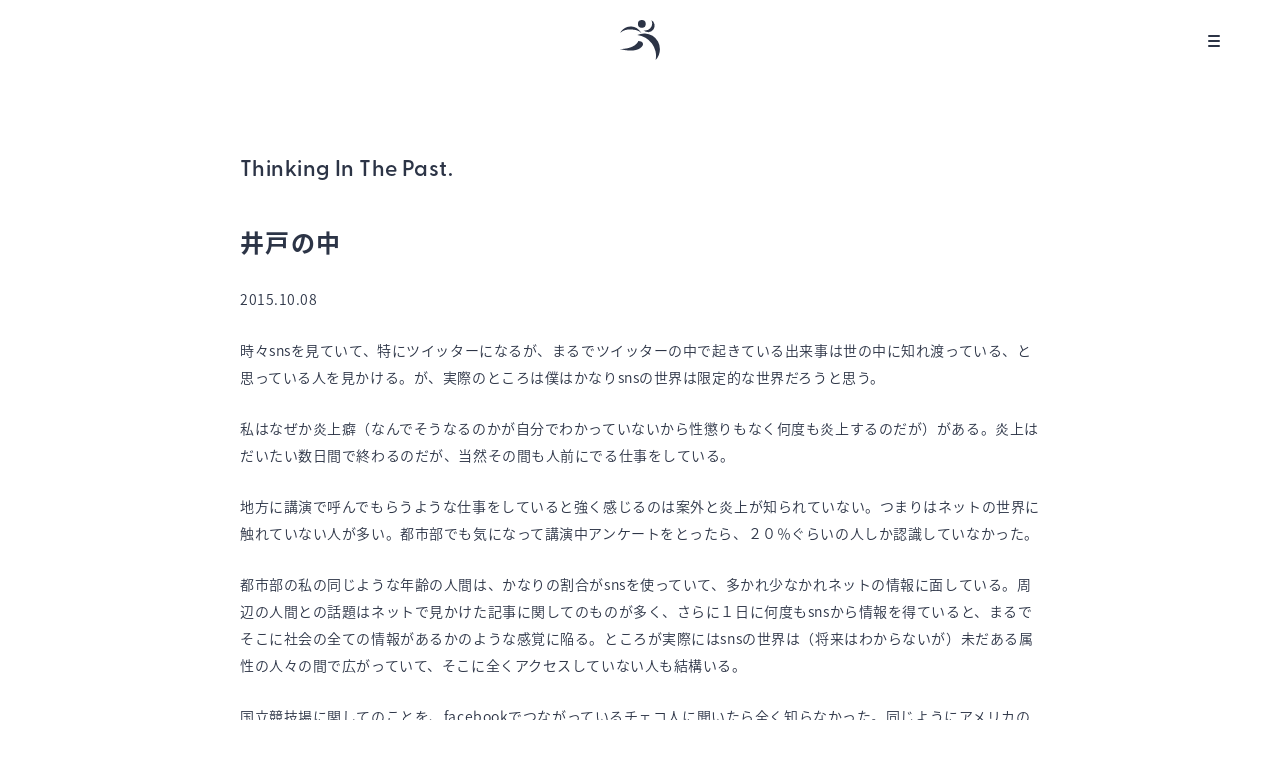

--- FILE ---
content_type: text/html; charset=UTF-8
request_url: https://www.deportarepartners.tokyo/think/20151008-2/
body_size: 3906
content:
<!DOCTYPE html>
<html lang="ja">
<head>
<!-- Global site tag (gtag.js) - Google Analytics -->
<script async src="https://www.googletagmanager.com/gtag/js?id=G-L60MLR2J41"></script>
<script>
  window.dataLayer = window.dataLayer || [];
  function gtag(){dataLayer.push(arguments);}
  gtag('js', new Date());

  gtag('config', 'G-L60MLR2J41');
</script>

<meta charset="utf-8">
<meta http-equiv="X-UA-Compatible" content="IE=edge" >
<meta name="format-detection" content="telephone=no">


<!-- Viewport
======================================================================-->

<meta name="viewport" content="width=device-width, initial-scale=1, maximum-scale=1, user-scalable=0">



<!-- SEO
======================================================================-->
<title>井戸の中</title>
<meta name="description" content="人間と社会の可能性を拓く、スポーツのように。為末大が主催するDeportare Partnersは、戦略策定 / 意思決定プロセスや、研究・出版、プロジェクトを通じて人間と社会の可能性を拓くため、共走し社会を変えていくことを目指しています。私は「スポーツとは身体と環境の間であそぶこと」だと定義しています。自分の身体を使い、環境の中で変化し、どう思い込みを突破していくのか。それは、世の中に存在するプロジェクトや企業にとっても同じプロセスなんだと理解できました。哲学を深め、人間と社会の可能性を拓くこと。共走の中で社会を変えていくことを目指しています。">
<meta name="keywords" content="Deportare Partners, デポルターレパートナーズ, でぽるたーれぱーとなーず,為末 大, 爲末大,タメスエ,ためすえだい,為末大学">


<!-- Facebook
======================================================================-->
<meta property="og:title" content="井戸の中">
<meta property="og:type" content="website">
<meta property="og:url" content="https://www.deportarepartners.tokyo/think/20151008-2/">
<meta property="og:image" content="https://www.deportarepartners.tokyo/images/ogp2.jpg">
<meta property="og:site_name" content="">
<meta property="og:description" content="人間と社会の可能性を拓く、スポーツのように。為末大が主催するDeportare Partnersは、戦略策定 / 意思決定プロセスや、研究・出版、プロジェクトを通じて人間と社会の可能性を拓くため、共走し社会を変えていくことを目指しています。私は「スポーツとは身体と環境の間であそぶこと」だと定義しています。自分の身体を使い、環境の中で変化し、どう思い込みを突破していくのか。それは、世の中に存在するプロジェクトや企業にとっても同じプロセスなんだと理解できました。哲学を深め、人間と社会の可能性を拓くこと。共走の中で社会を変えていくことを目指しています。" />
<meta property="fb:app_id" content="">


<!-- CSS
======================================================================-->
<link rel="stylesheet" href="https://use.typekit.net/jca4iir.css">
<script>
  (function(d) {
    var config = {
      kitId: 'biq7cpd',
      scriptTimeout: 3000,
      async: true
    },
    h=d.documentElement,t=setTimeout(function(){h.className=h.className.replace(/\bwf-loading\b/g,"")+" wf-inactive";},config.scriptTimeout),tk=d.createElement("script"),f=false,s=d.getElementsByTagName("script")[0],a;h.className+=" wf-loading";tk.src='https://use.typekit.net/'+config.kitId+'.js';tk.async=true;tk.onload=tk.onreadystatechange=function(){a=this.readyState;if(f||a&&a!="complete"&&a!="loaded")return;f=true;clearTimeout(t);try{Typekit.load(config)}catch(e){}};s.parentNode.insertBefore(tk,s)
  })(document);
</script>
<link href="https://www.deportarepartners.tokyo/css/style.css" rel="stylesheet">


<!-- Favicon
======================================================================-->
<link rel="icon" href="https://www.deportarepartners.tokyo/images/favicons/favicon.ico">
<link rel="shortcut icon" href="https://www.deportarepartners.tokyo/images/favicons/favicon.ico">
<link rel="apple-touch-icon" href="https://www.deportarepartners.tokyo/images/favicons/apple-touch-icon.png">


<!-- IE Hack
======================================================================-->
<!--[if lt IE 9]>
<script src="//cdn.jsdelivr.net/html5shiv/3.7.2/html5shiv.min.js"></script>
<script src="//cdnjs.cloudflare.com/ajax/libs/respond.js/1.4.2/respond.min.js"></script>
<![endif]-->

<script>console.log("initialized");</script>
</head>

<body class="sub">


<!-- Header
======================================================================-->
<header class="header">
  <div class="inner">
    <div class="header__brand">
      <a href="https://www.deportarepartners.tokyo/">
        <svg id="グループ_9" data-name="グループ 9" xmlns="http://www.w3.org/2000/svg" width="39.305" height="39.467" viewBox="0 0 39.305 39.467">
          <g id="グループ_10" data-name="グループ 10">
            <path id="パス_40" data-name="パス 40" d="M21.007,31.13a8.206,8.206,0,0,0-4.218-2.764C12.653,27.215,5.343,26.1,0,30.791c0,0,3.674-7.083,11.827-6.243,6.456.665,9.18,6.582,9.18,6.582" transform="translate(0 -18.072)" fill="#2c3446"/>
            <path id="パス_41" data-name="パス 41" d="M.075,87.405c-.567-.144,14.019.556,17.98-7.873,0,0,5.551-.29,4.421,4.025,0,0-3.184,8.745-22.4,3.848" transform="translate(-0.043 -58.712)" fill="#2c3446"/>
            <path id="パス_42" data-name="パス 42" d="M87.125,66.28A15.571,15.571,0,0,0,64.774,52.2,20.887,20.887,0,0,1,82.915,76.854a15.509,15.509,0,0,0,4.21-10.574" transform="translate(-47.82 -37.388)" fill="#2c3446"/>
            <path id="パス_43" data-name="パス 43" d="M96.248,0a7.054,7.054,0,0,1,.85,3.369,6.91,6.91,0,0,1-6.841,6.977,6.725,6.725,0,0,1-1.645-.2A6.405,6.405,0,1,0,96.248,0" transform="translate(-65.418)" fill="#2c3446"/>
            <path id="パス_44" data-name="パス 44" d="M74.983,3.872A3.854,3.854,0,1,1,71.129.018a3.854,3.854,0,0,1,3.854,3.854" transform="translate(-49.666 -0.013)" fill="#2c3446"/>
          </g>
        </svg>
      </a>
    </div>
    <div class="header__toggle">
      <a href="javascript:void(0);">
        <span></span>
        <span></span>
        <span></span>
      </a>
    </div>
  </div>
</header>


<div class="header__mega">
  <div class="header__mega__over"></div>
  <div class="header__mega--inner">
    <a href="https://www.deportarepartners.tokyo/">
      <img src="https://www.deportarepartners.tokyo/images/logo.svg" alt="">
    </a>
    <ul>
      <li><a href="https://www.deportarepartners.tokyo/#message"><span>Message</span></a></li>
      <li>
        <a href="javascript:void(0);"><span>Works</span></a>
        <ul>
          <li>
            <a href="https://www.deportarepartners.tokyo/projectcat/writing/">
              Books
            </a>
          </li>
          <li>
            <a href="https://www.deportarepartners.tokyo/projectcat/project/">
              Projects
            </a>
          </li>
        </ul>
      </li>
      <li><a href="https://www.deportarepartners.tokyo/thinking/"><span>Thinking</span></a></li>
      <li><a href="https://www.deportarepartners.tokyo/about/"><span>About Us</span></a></li>
      <li><a href="https://www.deportarepartners.tokyo/contact/"><span>Contact</span></a></li>
    </ul>
  </div>
</div>


<main>
  <section class="social-main">
    <div class="inner">
      <div class="social-main__visual">
        <img src="" alt="">
      </div>

      <h1>Thinking In The Past.</h1>
      <h2>
        井戸の中      </h2>
      <span>
				2015.10.08      </span>

    </div>
  </section>


  <section class="post-detail">
    <div class="inner">
      <p>時々snsを見ていて、特にツイッターになるが、まるでツイッターの中で起きている出来事は世の中に知れ渡っている、と思っている人を見かける。が、実際のところは僕はかなりsnsの世界は限定的な世界だろうと思う。</p>
<p>私はなぜか炎上癖（なんでそうなるのかが自分でわかっていないから性懲りもなく何度も炎上するのだが）がある。炎上はだいたい数日間で終わるのだが、当然その間も人前にでる仕事をしている。</p>
<p>地方に講演で呼んでもらうような仕事をしていると強く感じるのは案外と炎上が知られていない。つまりはネットの世界に触れていない人が多い。都市部でも気になって講演中アンケートをとったら、２０％ぐらいの人しか認識していなかった。</p>
<p>都市部の私の同じような年齢の人間は、かなりの割合がsnsを使っていて、多かれ少なかれネットの情報に面している。周辺の人間との話題はネットで見かけた記事に関してのものが多く、さらに１日に何度もsnsから情報を得ていると、まるでそこに社会の全ての情報があるかのような感覚に陥る。ところが実際にはsnsの世界は（将来はわからないが）未だある属性の人々の間で広がっていて、そこに全くアクセスしていない人も結構いる。</p>
<p>国立競技場に関してのことを、facebookでつながっているチェコ人に聞いたら全く知らなかった。同じようにアメリカの私の元英語の先生も知らない。ところが日本語のfacebookだとまるでそれが毎日のように報道されている気分に陥る。</p>
<p>世界中とつながることができるというイメージがあるが、私はsnsは結局のところ井戸端会議の拡大版だと考えていて、９０％以上は自分が属しているところや興味があるところの情報が回るだけだと思っている。そういうもんだとわかって使えばこんなに便利なツールはないが、snsの中に世界があると勘違いしてしまうと相当にバイアスがかかった世界の中を生きる羽目になってしまう。</p>
<p>昔ペルーに旅をした時に、ある村の子供達に自分がオリンピアンだということを自慢したら、オリンピック自体を知らず全く尊敬されなかった。なんだ俺も結局先進国という井戸の中で威張ってた蛙だったんだなと思うとなんとも滑稽に思えた時があった。</p>
<p>&nbsp;</p>
    </div>

  </section>
</main>


<!-- Footer
======================================================================-->
<footer class="footer">
  <div class="inner">
    <div class="footer__brand">
      <a href="https://www.deportarepartners.tokyo/">
        <img src="https://www.deportarepartners.tokyo/images/footer_logo.svg" alt="DEPORTARE PARTNERS">
      </a>
    </div>

    <div class="footer__row">
      <div>
        <ul>
          <li><a href="https://www.deportarepartners.tokyo/#message"><span>Message</span></a></li>
          <li><a href="https://www.deportarepartners.tokyo/#for-social"><span>Works</span></a></li>
          <li><a href="https://www.facebook.com/tamesue" target="_blank" class="pc"><span>Facebook</span></a></li>
          <li><a href="https://www.deportarepartners.tokyo/thinking/"><span>Thinking</span></a></li>
          <li><a href="https://note.com/daitamesue/" target="_blank" class="pc"><span>Note</span></a></li>
          <li><a href="https://www.deportarepartners.tokyo/about/"><span>About Us</span></a></li>
          <li><a href="https://voicy.jp/channel/1046" target="_blank" class="pc"><span>Voicy</span></a></li>
          <li><a href="https://www.deportarepartners.tokyo/contact/"><span>Contact</span></a></li>
          <li><a href="https://www.youtube.com/c/TamesueAcademy" target="_blank" class="pc"><span>Youtube</span></a></li>
        </ul>
      </div>

      <div>
        <a href="https://tokyo.us17.list-manage.com/subscribe?u=3d9f34ac200d253ba2687b9fe&id=21e1fe5aa0" target="_blank">
          <span>News Letter</span>
        </a>
        <ul class="sp type02">
          <li><a href="https://www.facebook.com/tamesue" target="_blank"><span>Facebook</span></a></li>
          <li><a href="https://note.com/daitamesue/" target="_blank"><span>Note</span></a></li>
          <li><a href="https://voicy.jp/channel/1046" target="_blank"><span>Voicy</span></a></li>
          <li><a href="https://www.youtube.com/c/TamesueAcademy" target="_blank"><span>Youtube</span></a></li>
          <li><a href="https://www.deportarepartners.tokyo/privacypolicy/" ><span>Privacy Policy</span></a></li>
        </ul>

      </div>

      <a href="https://www.deportarepartners.tokyo/privacypolicy/"  class="pc"><span>Privacy Policy</span></a>
    </div>
  </div>
  <p>Copyright &copy; 2022 Deportare Partners. All Rights Reserved.</p>
</footer>


<!-- Scripts
======================================================================-->
<script src="https://code.jquery.com/jquery-3.4.1.min.js" integrity="sha256-CSXorXvZcTkaix6Yvo6HppcZGetbYMGWSFlBw8HfCJo=" crossorigin="anonymous"></script>
<script src="https://www.deportarepartners.tokyo/js/bundle.js"></script>


</body>
</html>


--- FILE ---
content_type: text/css
request_url: https://www.deportarepartners.tokyo/css/style.css
body_size: 5867
content:
@charset "UTF-8";
/*----------------------------------------------------------------------------------------------------------
writing-mode mixin
    Usage:
        $orientation    v (vertical)
                        h (horizontal)
		$direction      rl (right to left)
						lr (left to right)
----------------------------------------------------------------------------------------------------------*/
/*----------------------------------------------------------------------------------------------------------
writing-mode mixin
    Usage:
        $orientation    v (vertical)
                        h (horizontal)
		$direction      rl (right to left)
						lr (left to right)
----------------------------------------------------------------------------------------------------------*/
html, body, div, span, applet, object, iframe,
h1, h2, h3, h4, h5, h6, p, blockquote, pre,
a, abbr, acronym, address, big, cite, code,
del, dfn, em, img, ins, kbd, q, s, samp,
small, strike, strong, sub, sup, tt, var,
b, u, i, center,
dl, dt, dd, ol, ul, li,
fieldset, form, label, legend,
table, caption, tbody, tfoot, thead, tr, th, td,
article, aside, canvas, details, embed,
figure, figcaption, footer, header, hgroup,
menu, nav, output, ruby, section, summary,
time, mark, audio, video {
  margin: 0;
  padding: 0;
  border: 0;
  font: inherit;
  font-size: 100%;
  vertical-align: baseline; }

html {
  line-height: 1; }

ol, ul {
  list-style: none; }

table {
  border-collapse: collapse;
  border-spacing: 0; }

caption, th, td {
  text-align: left;
  font-weight: normal;
  vertical-align: middle; }

q, blockquote {
  quotes: none; }
  q:before, q:after, blockquote:before, blockquote:after {
    content: "";
    content: none; }

a img {
  border: none; }

article, aside, details, figcaption, figure, footer, header, hgroup, main, menu, nav, section, summary {
  display: block; }

/**
 * !!! 変数の定義 !!!
 * 変数は作りすぎず、デザインコンポーネント、もしくはシンボルを元に作成する
 * またGoogle Font等の特殊なウェブフォントの場合、そのフォント名を定義してわかりやすくする
 */
/**
 * !!! ブレークポイント !!!
 */
@media only screen and (max-width: 767px) {
  .pc {
    display: none !important; } }

@media only screen and (min-width: 768px) {
  .sp {
    display: none !important; } }

::-webkit-scrollbar {
  display: none;
  -webkit-appearance: none; }

/**
 * !!! browsersyncのアラートを非表示 !!!
 */
#__bs_notify__ {
  display: none !important; }

/**
 * !!! ページCSS基本設定 !!!
 * 基本的にこの箇所は操作しないようにする
 * ----------------ここから----------------
 */
html {
  font-size: 62.5%;
  font-family: source-han-sans-japanese, "游ゴシック", YuGothic, "Hiragino Sans", "ヒラギノ角ゴ Pro", "Hiragino Kaku Gothic Pro", "メイリオ", "Meiryo", sans-serif;
  color: #2C3446; }

* {
  font-size: 14px;
  font-size: 1.4rem;
  box-sizing: border-box; }

img {
  max-width: 100%;
  height: auto;
  vertical-align: bottom; }

a {
  color: inherit;
  text-decoration: none; }

input,
button,
select,
textarea {
  -webkit-appearance: none;
  -moz-appearance: none;
  appearance: none;
  background: transparent;
  border: none;
  border-radius: 0;
  font: inherit;
  outline: none; }

textarea {
  resize: vertical; }

input[type='checkbox'],
input[type='radio'] {
  display: none; }

input[type='submit'],
input[type='button'],
label,
button,
select {
  cursor: pointer; }

select::-ms-expand {
  display: none; }

.row {
  overflow: hidden;
  *zoom: 1; }

/**
 * ----------------ここまで----------------
 */
/**
 * !!! FlexBox Rule !!!
 * 都度scssを記載するのではなく、クラスで定義し、クラスの付け外しで管理すること。
 */
.flex-row {
  display: -webkit-flex;
  display: flex;
  -webkit-flex-wrap: wrap;
  flex-wrap: wrap;
  -webkit-justify-content: space-between;
  justify-content: space-between; }

/**
 * !!! Inner Rule !!!
 * 最初にデザインを確認し、存在するinnerパターンを作成すること
 * max-width指定のみだと、画面幅を縮小するときに余白が消えるため、paddingをつけること
 * 例) innerが1000pxであれば、
 *     max-width: 1060px;
 *     padding: 0 30px;
 */
.inner {
  max-width: 860px;
  padding: 0 30px;
  margin: 0 auto; }
  @media only screen and (max-width: 767px) {
    .inner {
      padding: 0 24px; } }

[data-trigger] {
  position: relative;
  top: 60px;
  -webkit-transition: top 1s, opacity 1s;
  -moz-transition: top 1s, opacity 1s;
  -o-transition: top 1s, opacity 1s;
  transition: top 1s, opacity 1s;
  opacity: 0; }
  [data-trigger].visible {
    top: 0;
    opacity: 1; }

.footer {
  padding-top: 64px;
  padding-bottom: 16px;
  background: #F2F2F2;
  margin-top: 160px; }
  @media only screen and (max-width: 767px) {
    .footer {
      margin-top: 120px;
      padding-bottom: 32px; } }
  .footer > p {
    text-align: center;
    font-family: greycliff-cf, sans-serif;
    font-size: 12px;
    font-size: 1.2rem;
    margin-top: 48px; }
    @media only screen and (max-width: 767px) {
      .footer > p {
        margin-top: 30px;
        text-align: left;
        padding-left: 24px; } }
  .footer__brand a {
    display: block; }
    .footer__brand a img {
      width: 284px;
      height: auto;
      display: block; }
      @media only screen and (max-width: 767px) {
        .footer__brand a img {
          width: 187px; } }
  .footer__row {
    display: -webkit-flex;
    display: flex;
    -webkit-flex-wrap: wrap;
    flex-wrap: wrap;
    -webkit-justify-content: space-between;
    justify-content: space-between;
    padding-top: 36px; }
    @media only screen and (min-width: 768px) {
      .footer__row {
        position: relative; }
        .footer__row > a {
          position: absolute;
          right: 0;
          bottom: 10px;
          font-family: greycliff-cf, sans-serif;
          font-size: 15px;
          font-size: 1.5rem; } }
    .footer__row ul {
      display: -webkit-flex;
      display: flex;
      -webkit-flex-wrap: wrap;
      flex-wrap: wrap;
      -webkit-justify-content: space-between;
      justify-content: space-between;
      align-items: flex-start; }
      .footer__row ul.type02 li {
        width: 100% !important; }
        .footer__row ul.type02 li:nth-child(4), .footer__row ul.type02 li:nth-child(5) {
          width: 50% !important; }
        .footer__row ul.type02 li:nth-child(5) {
          text-align: right; }
        .footer__row ul.type02 li a {
          font-weight: 300 !important; }
      .footer__row ul li {
        width: 50%;
        padding: 12px 0; }
        .footer__row ul li:nth-child(1) {
          width: 100%; }
        .footer__row ul li a {
          font-family: greycliff-cf, sans-serif;
          font-weight: bold;
          font-size: 15px;
          font-size: 1.5rem; }
          .footer__row ul li a.pc {
            font-weight: 300; }
          .footer__row ul li a[disabled] {
            pointer-events: none;
            color: #B9B9B9; }
          .footer__row ul li a span,
          .footer__row ul li a svg {
            display: inline-block; }
          .footer__row ul li a svg {
            margin-left: 6px;
            width: 13px;
            height: 13px; }
    .footer__row > div:nth-child(1) {
      width: 240px; }
      @media only screen and (max-width: 767px) {
        .footer__row > div:nth-child(1) {
          width: 100%; } }
    .footer__row > div:nth-child(2) {
      width: calc(100% - 240px);
      text-align: right; }
      @media only screen and (max-width: 767px) {
        .footer__row > div:nth-child(2) {
          width: 100%; } }
      .footer__row > div:nth-child(2) > ul {
        text-align: left;
        margin-top: 12px; }
      .footer__row > div:nth-child(2) > a {
        display: inline-block;
        font-family: greycliff-cf, sans-serif;
        font-size: 15px;
        font-size: 1.5rem;
        padding: 20px 85px;
        border: 1px solid;
        border-radius: 3px; }
        @media only screen and (min-width: 768px) {
          .footer__row > div:nth-child(2) > a {
            -webkit-transition: all 0.3s;
            -moz-transition: all 0.3s;
            -o-transition: all 0.3s;
            transition: all 0.3s; }
            .footer__row > div:nth-child(2) > a:hover {
              background: #2C3446;
              color: #fff; } }
        @media only screen and (max-width: 767px) {
          .footer__row > div:nth-child(2) > a {
            width: 100%;
            display: block;
            text-align: center;
            padding: 20px 0 24px;
            margin-top: 12px; } }

body.top .header__brand {
  opacity: 0 !important;
  pointer-events: none; }

.header {
  padding: 20px 0;
  z-index: 100;
  position: fixed;
  left: 0;
  top: 0;
  width: 100%; }
  .header.open .header__brand {
    opacity: 0;
    pointer-events: none; }
  .header .inner {
    text-align: center;
    position: relative;
    max-width: 100%; }
  .header__brand {
    -webkit-transition: opacity 0.3s;
    -moz-transition: opacity 0.3s;
    -o-transition: opacity 0.3s;
    transition: opacity 0.3s;
    opacity: 1; }
    .header__brand a {
      display: inline-block; }
      .header__brand a svg {
        width: 40px;
        height: 40px;
        display: block; }
  .header__toggle {
    position: absolute;
    right: 60px;
    top: 0;
    bottom: 0;
    margin: auto;
    display: block;
    width: 12px;
    height: 12px; }
    @media only screen and (max-width: 767px) {
      .header__toggle {
        right: 24px; } }
    .header__toggle a {
      display: block;
      width: 12px;
      height: 12px;
      position: relative; }
      .header__toggle a.open span:nth-child(1) {
        -webkit-transform: rotate(45deg);
        -moz-transform: rotate(45deg);
        -ms-transform: rotate(45deg);
        -o-transform: rotate(45deg);
        transform: rotate(45deg);
        top: 5px; }
      .header__toggle a.open span:nth-child(2) {
        opacity: 0; }
      .header__toggle a.open span:nth-child(3) {
        -webkit-transform: rotate(-45deg);
        -moz-transform: rotate(-45deg);
        -ms-transform: rotate(-45deg);
        -o-transform: rotate(-45deg);
        transform: rotate(-45deg);
        bottom: 5px; }
      .header__toggle a span {
        width: 100%;
        height: 2px;
        border-radius: 2px;
        background: #2C3446;
        position: absolute;
        left: 0;
        -webkit-transition: all 0.3s;
        -moz-transition: all 0.3s;
        -o-transition: all 0.3s;
        transition: all 0.3s; }
        .header__toggle a span:nth-child(1) {
          top: 0; }
        .header__toggle a span:nth-child(2) {
          top: 0;
          bottom: 0;
          margin: auto; }
        .header__toggle a span:nth-child(3) {
          bottom: 0; }
  .header__mega {
    position: fixed;
    left: 0;
    top: 0;
    width: 100%;
    height: 100%;
    z-index: 10;
    display: none; }
    .header__mega__over {
      background: #fff;
      position: absolute;
      left: 0;
      top: 0;
      width: 100%;
      height: 100%;
      z-index: 0; }
    .header__mega--inner {
      padding-top: 100px;
      text-align: center;
      position: relative;
      z-index: 1; }
      .header__mega--inner img {
        display: block;
        width: 150px;
        height: auto;
        margin: auto; }
      .header__mega--inner > ul {
        margin-top: 64px; }
        .header__mega--inner > ul > li {
          padding: 16px 0;
          position: relative; }
          .header__mega--inner > ul > li > a {
            font-size: 20px;
            font-size: 2rem;
            letter-spacing: 0.02em;
            font-family: greycliff-cf, sans-serif;
            font-weight: bold;
            -webkit-transition: color 0.3s;
            -moz-transition: color 0.3s;
            -o-transition: color 0.3s;
            transition: color 0.3s; }
            @media only screen and (min-width: 768px) {
              .header__mega--inner > ul > li > a:hover {
                color: #B9B9B9; } }
            .header__mega--inner > ul > li > a[href="javascript:void(0);"].open {
              color: #B9B9B9; }
              .header__mega--inner > ul > li > a[href="javascript:void(0);"].open span:after {
                -webkit-transform: rotate(225deg);
                -moz-transform: rotate(225deg);
                -ms-transform: rotate(225deg);
                -o-transform: rotate(225deg);
                transform: rotate(225deg);
                top: 7px; }
            .header__mega--inner > ul > li > a[href="javascript:void(0);"] span:after {
              content: "";
              -webkit-transform: rotate(45deg);
              -moz-transform: rotate(45deg);
              -ms-transform: rotate(45deg);
              -o-transform: rotate(45deg);
              transform: rotate(45deg);
              -webkit-transition: all 0.3s;
              -moz-transition: all 0.3s;
              -o-transition: all 0.3s;
              transition: all 0.3s;
              width: 6px;
              height: 6px;
              border-right: 2px solid;
              border-bottom: 2px solid;
              position: absolute;
              right: -20px;
              top: 5px;
              bottom: 0;
              display: block; }
            .header__mega--inner > ul > li > a span {
              position: relative;
              display: inline-block; }
          .header__mega--inner > ul > li > ul {
            display: none; }
            .header__mega--inner > ul > li > ul li {
              margin: 18px 0; }
              .header__mega--inner > ul > li > ul li:last-child {
                margin-bottom: 0; }
              .header__mega--inner > ul > li > ul li a {
                font-size: 13px;
                font-size: 1.3rem;
                letter-spacing: 0.02em;
                line-height: 1.615384615;
                -webkit-transition: color 0.3s;
                -moz-transition: color 0.3s;
                -o-transition: color 0.3s;
                transition: color 0.3s; }
                @media only screen and (min-width: 768px) {
                  .header__mega--inner > ul > li > ul li a:hover {
                    color: #B9B9B9; } }

.contact-page form label {
  margin-top: 40px;
  display: block; }
  .contact-page form label span {
    font-size: 14px;
    font-size: 1.4rem;
    font-weight: 300;
    letter-spacing: 0.04em; }
  .contact-page form label textarea,
  .contact-page form label input[type="text"],
  .contact-page form label input[type="email"] {
    border: 1px solid #F2F2F2;
    border-radius: 3px;
    height: 52px;
    line-height: 52px;
    display: block;
    width: 100%;
    margin-top: 8px;
    padding: 0 20px; }
  .contact-page form label textarea {
    height: 290px;
    line-height: 1.6;
    padding: 20px; }
    @media only screen and (max-width: 767px) {
      .contact-page form label textarea {
        height: 240px; } }
  .contact-page form label select {
    height: 52px;
    line-height: 52px;
    width: 100%;
    text-align: center;
    color: #2C3446; }
    @media only screen and (max-width: 767px) {
      .contact-page form label select {
        padding: 0 20px; } }

.contact-page form button {
  width: 325px;
  display: block;
  margin-top: 40px;
  background: #EBEBEB;
  border-radius: 3px;
  text-align: center;
  font-size: 13px;
  font-size: 1.3rem;
  letter-spacing: 0.03em;
  font-weight: 600;
  padding: 17px 0;
  color: #2C3446;
  -webkit-transition: all 0.3s;
  -moz-transition: all 0.3s;
  -o-transition: all 0.3s;
  transition: all 0.3s; }
  @media only screen and (max-width: 767px) {
    .contact-page form button {
      width: 100%; } }
  @media only screen and (min-width: 768px) {
    .contact-page form button:hover {
      background: #2C3446;
      color: #EBEBEB; } }

.contact-page__row .select {
  padding-right: 125px;
  display: -webkit-flex;
  display: flex;
  -webkit-flex-wrap: wrap;
  flex-wrap: wrap;
  -webkit-justify-content: space-between;
  justify-content: space-between; }
  @media only screen and (max-width: 767px) {
    .contact-page__row .select {
      padding-right: 0; } }
  .contact-page__row .select div {
    width: 48.1481481%;
    position: relative; }
    @media only screen and (max-width: 767px) {
      .contact-page__row .select div {
        width: 100%; } }
    .contact-page__row .select div label .select-box {
      position: relative;
      border: 1px solid #2C3446;
      margin-top: 8px;
      border-radius: 3px;
      width: 100%;
      text-align: center; }
      .contact-page__row .select div label .select-box:before {
        content: "";
        width: 6px;
        height: 6px;
        position: absolute;
        right: 12px;
        top: 0;
        bottom: 0;
        margin: auto;
        display: block;
        border-right: 1px solid #2C3446;
        border-bottom: 1px solid #2C3446;
        -webkit-transform: rotate(45deg);
        -moz-transform: rotate(45deg);
        -ms-transform: rotate(45deg);
        -o-transform: rotate(45deg);
        transform: rotate(45deg);
        margin: auto; }

.contact-page__row .flex-row {
  padding-right: 125px; }
  @media only screen and (max-width: 767px) {
    .contact-page__row .flex-row {
      padding-right: 0; } }
  .contact-page__row .flex-row label {
    width: 48.1481481%; }
    @media only screen and (max-width: 767px) {
      .contact-page__row .flex-row label {
        width: 100%; } }
  .contact-page__row .flex-row.full {
    padding-right: 0; }
    .contact-page__row .flex-row.full label {
      width: 100%; }

.for-social {
  padding-top: 160px; }
  @media only screen and (max-width: 767px) {
    .for-social {
      padding-top: 120px; } }
  .for-social .inner h2 {
    font-size: 22px;
    font-size: 2.2rem;
    letter-spacing: 0.02em;
    font-family: greycliff-cf, sans-serif;
    font-weight: 600; }
    @media only screen and (max-width: 767px) {
      .for-social .inner h2 {
        font-size: 16px;
        font-size: 1.6rem; } }
  .for-social__row {
    display: -webkit-flex;
    display: flex;
    -webkit-flex-wrap: wrap;
    flex-wrap: wrap;
    -webkit-justify-content: space-between;
    justify-content: space-between;
    margin-top: 24px; }
    @media only screen and (max-width: 767px) {
      .for-social__row {
        margin-top: 16px;
        margin-left: -24px;
        width: calc(100% + 48px); } }
    .for-social__row > div {
      width: 50%; }
      .for-social__row > div:nth-child(2) {
        text-align: right; }
      .for-social__row > div a {
        display: block; }
        @media only screen and (min-width: 768px) {
          .for-social__row > div a:hover figure > div > div {
            -webkit-transform: scale(1.05);
            -moz-transform: scale(1.05);
            -ms-transform: scale(1.05);
            -o-transform: scale(1.05);
            transform: scale(1.05); } }
        .for-social__row > div a figure > div {
          overflow: hidden; }
          .for-social__row > div a figure > div > div {
            background-size: cover;
            background-position: center center;
            padding-top: 66.5%;
            -webkit-transform: scale(1);
            -moz-transform: scale(1);
            -ms-transform: scale(1);
            -o-transform: scale(1);
            transform: scale(1);
            -webkit-transition: -webkit-transform 0.3s;
            -moz-transition: -moz-transform 0.3s;
            -o-transition: -o-transform 0.3s;
            transition: transform 0.3s; }
            @media only screen and (max-width: 767px) {
              .for-social__row > div a figure > div > div {
                padding-top: 141.4893617%; } }
        .for-social__row > div a figure figcaption {
          font-size: 15px;
          font-size: 1.5rem;
          font-weight: 600;
          letter-spacing: 0.03em;
          line-height: 1.6;
          margin-top: 22px; }
          @media only screen and (max-width: 767px) {
            .for-social__row > div a figure figcaption {
              padding: 16px 24px;
              font-size: 13px;
              font-size: 1.3rem;
              margin-top: 0; } }

.intro .inner {
  padding-top: 80px; }
  @media only screen and (max-width: 767px) {
    .intro .inner {
      padding-top: 48px; } }
  .intro .inner h2 {
    font-size: 24px;
    font-size: 2.4rem;
    font-weight: 600;
    letter-spacing: 0.03em;
    line-height: 1.666666667; }
    @media only screen and (max-width: 767px) {
      .intro .inner h2 {
        font-size: 18px;
        font-size: 1.8rem; } }
  .intro .inner p {
    font-size: 14px;
    font-size: 1.4rem;
    line-height: 1.928571429;
    letter-spacing: 0.04em;
    margin-top: 64px;
    font-weight: 300; }
    @media only screen and (max-width: 767px) {
      .intro .inner p {
        margin-top: 32px;
        font-size: 13px;
        font-size: 1.3rem; } }

.intro__sign {
  text-align: right;
  margin-top: 64px;
  font-size: 0; }
  @media only screen and (max-width: 767px) {
    .intro__sign {
      margin-top: 48px; } }
  .intro__sign span,
  .intro__sign #sign {
    display: inline-block;
    vertical-align: middle; }
  .intro__sign span {
    font-size: 13px;
    font-size: 1.3rem;
    letter-spacing: 0.04em;
    margin-right: 30px; }

.mainvisual__logo {
  padding-top: 100px;
  text-align: center;
  padding-bottom: 64px; }
  .mainvisual__logo svg {
    width: 150px;
    height: auto;
    display: inline-block; }

.mainvisual__catch div {
  position: relative;
  height: 854px;
  background-image: url(../images/top/main.jpg);
  background-size: cover;
  background-position: center top; }
  @media only screen and (max-width: 1600px) {
    .mainvisual__catch div {
      background-size: auto 140%; } }
  @media only screen and (max-width: 767px) {
    .mainvisual__catch div {
      height: 582px;
      background-position: center right -218px;
      background-size: auto 140%; }
      .mainvisual__catch div:before {
        content: "";
        position: absolute;
        left: 0;
        top: 0;
        width: 100%;
        height: 100%;
        background: #000000;
        opacity: 0.15; } }
  .mainvisual__catch div h1 {
    position: absolute;
    color: #fff;
    left: 120px;
    top: 120px;
    font-family: greycliff-cf, sans-serif;
    font-size: 48px;
    font-size: 4.8rem;
    line-height: 1.375;
    font-weight: 600; }
    @media only screen and (max-width: 767px) {
      .mainvisual__catch div h1 {
        font-size: 35px;
        font-size: 3.5rem;
        left: 25px;
        top: 48px; } }
    .mainvisual__catch div h1 span {
      -webkit-transition: all 0.45s;
      -moz-transition: all 0.45s;
      -o-transition: all 0.45s;
      transition: all 0.45s;
      opacity: 0;
      -webkit-filter: blur(4px);
      -moz-filter: blur(4px);
      filter: blur(4px); }
  .mainvisual__catch div p {
    position: absolute;
    left: 120px;
    bottom: 57px;
    font-family: greycliff-cf, sans-serif;
    font-size: 22px;
    font-size: 2.2rem;
    line-height: 1.272727273;
    font-weight: 700;
    color: #fff;
    letter-spacing: 0.02em; }
    @media only screen and (max-width: 767px) {
      .mainvisual__catch div p {
        font-size: 16px;
        font-size: 1.6rem;
        bottom: 24px;
        left: 25px; } }

#mask .cls-1 {
  fill: none;
  stroke: #fff;
  stroke-linecap: round;
  stroke-miterlimit: 10;
  stroke-width: 24px;
  stroke-dasharray: 1500;
  /* この行を追加 */
  stroke-dashoffset: 1500;
  /* この行を追加 */ }

#sign {
  width: 125px;
  height: 49px; }

.post-detail > .inner {
  font-size: 14px;
  font-size: 1.4rem;
  font-weight: 300;
  letter-spacing: 0.04em;
  line-height: 1.928571429; }
  .post-detail > .inner p {
    margin-top: 24px; }
  .post-detail > .inner a {
    text-decoration: underline; }
  .post-detail > .inner b,
  .post-detail > .inner strong {
    font-weight: 600; }
  .post-detail > .inner em {
    font-style: italic; }
  .post-detail > .inner ul li {
    position: relative;
    padding-left: 14px; }
    .post-detail > .inner ul li:before {
      content: "-";
      position: absolute;
      left: 0; }
  .post-detail > .inner blockquote {
    background: #F2F2F2;
    padding: 24px;
    margin-top: 24px; }
    .post-detail > .inner blockquote p,
    .post-detail > .inner blockquote h1,
    .post-detail > .inner blockquote h2,
    .post-detail > .inner blockquote h3,
    .post-detail > .inner blockquote h4,
    .post-detail > .inner blockquote h5,
    .post-detail > .inner blockquote h6 {
      margin-top: 0; }
  .post-detail > .inner table {
    border-top: 1px solid #F2F2F2;
    border-left: 1px solid #F2F2F2; }
    .post-detail > .inner table td,
    .post-detail > .inner table th {
      border-bottom: 1px solid #F2F2F2;
      border-right: 1px solid #F2F2F2;
      padding: 12px; }
  .post-detail > .inner h1,
  .post-detail > .inner h2,
  .post-detail > .inner h3,
  .post-detail > .inner h4,
  .post-detail > .inner h5,
  .post-detail > .inner h6 {
    display: block;
    font-size: 22px;
    font-size: 2.2rem;
    letter-spacing: 0.02em;
    font-family: greycliff-cf, sans-serif;
    font-weight: 600;
    line-height: 1.272727273;
    margin-top: 40px; }
  .post-detail > .inner img {
    display: block;
    width: 100%;
    display: block;
    margin-top: 40px; }
  .post-detail > .inner hr {
    display: block;
    width: 100%;
    height: 1px;
    border: none;
    box-shadow: none;
    background: #F2F2F2;
    margin-top: 60px; }
    @media only screen and (max-width: 767px) {
      .post-detail > .inner hr {
        margin-top: 40px; } }

.post-detail__info .inner h2 {
  font-size: 22px;
  font-size: 2.2rem;
  letter-spacing: 0.02em;
  font-family: greycliff-cf, sans-serif;
  font-weight: 600;
  padding-top: 80px;
  margin-top: 80px;
  border-top: 1px solid #F2F2F2;
  padding-bottom: 56px; }
  @media only screen and (max-width: 767px) {
    .post-detail__info .inner h2 {
      font-size: 16px;
      font-size: 1.6rem;
      margin-top: 40px;
      padding-top: 40px; } }

.post-detail__info .inner ul {
  margin-top: 24px; }
  .post-detail__info .inner ul li:nth-child(1) {
    color: #B9B9B9;
    font-size: 14px;
    font-size: 1.4rem;
    letter-spacing: 0.02em; }
  .post-detail__info .inner ul li:nth-child(2) {
    font-size: 14px;
    font-size: 1.4rem;
    letter-spacing: 0.04em;
    line-height: 1.785714286;
    margin-top: 4px; }
    .post-detail__info .inner ul li:nth-child(2) a {
      text-decoration: underline; }

.project-list {
  padding-top: 70px; }
  @media only screen and (max-width: 767px) {
    .project-list {
      padding-top: 16px; } }
  .project-list .inner h2 {
    font-size: 22px;
    font-size: 2.2rem;
    letter-spacing: 0.02em;
    font-family: greycliff-cf, sans-serif;
    font-weight: 600; }
    @media only screen and (max-width: 767px) {
      .project-list .inner h2 {
        font-size: 16px;
        font-size: 1.6rem; } }
  .project-list__row {
    display: -webkit-flex;
    display: flex;
    -webkit-flex-wrap: wrap;
    flex-wrap: wrap;
    -webkit-justify-content: space-between;
    justify-content: space-between;
    align-items: flex-start;
    padding-top: 24px; }
    .project-list__row a {
      display: block;
      width: 47.5%;
      margin-top: 40px; }
      @media only screen and (max-width: 767px) {
        .project-list__row a {
          margin-top: 48px;
          width: 100%; }
          .project-list__row a:nth-child(1) {
            margin-top: 0; } }
      @media only screen and (min-width: 768px) {
        .project-list__row a:hover figure > div > div {
          -webkit-transform: scale(1.05);
          -moz-transform: scale(1.05);
          -ms-transform: scale(1.05);
          -o-transform: scale(1.05);
          transform: scale(1.05); }
        .project-list__row a:nth-child(1), .project-list__row a:nth-child(2) {
          margin-top: 0; } }
      .project-list__row a figure > div {
        overflow: hidden; }
        .project-list__row a figure > div > div {
          padding-top: 66.3157895%;
          background-size: cover;
          background-position: center;
          -webkit-transition: all 0.3s;
          -moz-transition: all 0.3s;
          -o-transition: all 0.3s;
          transition: all 0.3s;
          -webkit-transform: scale(1);
          -moz-transform: scale(1);
          -ms-transform: scale(1);
          -o-transform: scale(1);
          transform: scale(1); }
      .project-list__row a figure figcaption {
        padding-top: 24px; }
        .project-list__row a figure figcaption h3 {
          font-size: 16px;
          font-size: 1.6rem;
          letter-spacing: 0.03em;
          line-height: 1.4375; }
        .project-list__row a figure figcaption p {
          font-size: 13px;
          font-size: 1.3rem;
          font-weight: 300;
          letter-spacing: 0.03em;
          margin-top: 8px; }

.social-main {
  padding-top: 80px; }
  @media only screen and (max-width: 767px) {
    .social-main__visual {
      margin-left: -24px;
      width: calc(100% + 48px); } }
  .social-main__visual img {
    display: block;
    width: 100%; }
  .social-main .inner h3,
  .social-main .inner h1 {
    font-size: 22px;
    font-size: 2.2rem;
    font-family: greycliff-cf, sans-serif;
    font-weight: 600;
    letter-spacing: 0.02em;
    padding-top: 80px; }
    @media only screen and (max-width: 767px) {
      .social-main .inner h3,
      .social-main .inner h1 {
        padding-top: 48px;
        font-size: 16px;
        font-size: 1.6rem; } }
  .social-main .inner h3 {
    margin-top: 160px;
    margin-bottom: 80px;
    padding-top: 0; }
    @media only screen and (max-width: 767px) {
      .social-main .inner h3 {
        margin-top: 120px;
        margin-bottom: 0; } }
  .social-main .inner ol {
    margin-top: 24px; }
    .social-main .inner ol li {
      font-size: 14px;
      font-size: 1.4rem;
      font-weight: 300;
      letter-spacing: 0.04em;
      display: block; }
      .social-main .inner ol li:nth-child(2) {
        font-weight: normal;
        line-height: 1.928571429;
        margin-top: 4px; }
  .social-main .inner h2 {
    font-size: 24px;
    font-size: 2.4rem;
    letter-spacing: 0.06em;
    line-height: 1.666666667;
    margin-top: 40px;
    font-weight: 600; }
    @media only screen and (max-width: 767px) {
      .social-main .inner h2 {
        margin-top: 24px;
        font-size: 18px;
        font-size: 1.8rem; } }
  .social-main .inner p {
    font-size: 14px;
    font-size: 1.4rem;
    line-height: 1.928571429;
    font-weight: 300;
    margin-top: 36px;
    letter-spacing: 0.04em; }
    @media only screen and (max-width: 767px) {
      .social-main .inner p {
        margin-top: 18px;
        font-size: 13px;
        font-size: 1.3rem; } }
  .social-main .inner span {
    display: block;
    font-size: 14px;
    font-size: 1.4rem;
    line-height: 1.928571429;
    font-weight: 300;
    margin-top: 24px;
    letter-spacing: 0.04em; }
    @media only screen and (max-width: 767px) {
      .social-main .inner span {
        margin-top: 24px;
        font-size: 13px;
        font-size: 1.3rem; } }
  .social-main__partners {
    display: -webkit-flex;
    display: flex;
    -webkit-flex-wrap: wrap;
    flex-wrap: wrap;
    -webkit-justify-content: space-between;
    justify-content: space-between;
    padding-top: 0; }
    @media only screen and (max-width: 767px) {
      .social-main__partners {
        padding-top: 24px; } }
    @media only screen and (min-width: 768px) {
      .social-main__partners::before {
        content: "";
        display: block;
        width: 23.2035928%;
        order: 1; }
      .social-main__partners::after {
        content: "";
        display: block;
        width: 23.2035928%; } }
    .social-main__partners div {
      width: 23.2035928%;
      margin-top: 16px; }
      @media only screen and (max-width: 767px) {
        .social-main__partners div {
          width: 47.5460123%; } }
      .social-main__partners div a {
        display: block; }
        @media only screen and (min-width: 768px) {
          .social-main__partners div a {
            opacity: 1;
            -webkit-transition: opacity 0.3s;
            -moz-transition: opacity 0.3s;
            -o-transition: opacity 0.3s;
            transition: opacity 0.3s; }
            .social-main__partners div a:hover {
              opacity: 0.7; } }

.thinking {
  padding-top: 160px; }
  @media only screen and (max-width: 767px) {
    .thinking {
      padding-top: 120px; } }
  .thinking.thinking-archive {
    padding-top: 52px; }
    @media only screen and (max-width: 767px) {
      .thinking.thinking-archive {
        padding-top: 0; } }
  .thinking .inner h2 {
    font-size: 22px;
    font-size: 2.2rem;
    letter-spacing: 0.02em;
    font-family: greycliff-cf, sans-serif;
    font-weight: 600; }
    @media only screen and (max-width: 767px) {
      .thinking .inner h2 {
        font-size: 16px;
        font-size: 1.6rem; } }
  .thinking__row {
    display: -webkit-flex;
    display: flex;
    -webkit-flex-wrap: wrap;
    flex-wrap: wrap;
    -webkit-justify-content: space-between;
    justify-content: space-between;
    padding-top: 16px; }
    .thinking__row > div {
      width: 49.5%; }
      @media only screen and (max-width: 767px) {
        .thinking__row > div {
          width: 100%; } }
      .thinking__row > div a {
        display: block;
        border: 1px solid #F2F2F2;
        border-radius: 3px;
        padding: 16px;
        margin-top: 8px; }
        @media only screen and (min-width: 768px) {
          .thinking__row > div a:hover {
            opacity: 0.7; } }
        .thinking__row > div a span,
        .thinking__row > div a small {
          display: block; }
        .thinking__row > div a small {
          font-size: 12px;
          font-size: 1.2rem;
          letter-spacing: 0.03em;
          color: #B9B9B9; }
        .thinking__row > div a span {
          font-size: 14px;
          font-size: 1.4rem;
          letter-spacing: 0.02em;
          line-height: 1.642857143;
          margin-top: 4px; }
          @media only screen and (max-width: 767px) {
            .thinking__row > div a span {
              font-size: 13px;
              font-size: 1.3rem; } }
  .thinking__all {
    padding-top: 24px;
    text-align: right; }
    .thinking__all a {
      display: inline-block; }
      @media only screen and (min-width: 768px) {
        .thinking__all a:hover svg {
          left: 5px; } }
      .thinking__all a span,
      .thinking__all a svg {
        display: inline-block;
        vertical-align: middle; }
      .thinking__all a span {
        font-size: 16px;
        font-size: 1.6rem;
        font-family: greycliff-cf, sans-serif;
        font-weight: 600; }
      .thinking__all a svg {
        width: 18px;
        height: 10px;
        margin-left: 10px;
        -webkit-transition: all 0.3s;
        -moz-transition: all 0.3s;
        -o-transition: all 0.3s;
        transition: all 0.3s;
        position: relative;
        left: 0; }
  .thinking__in-the-past {
    margin-top: 80px;
    padding-top: 80px;
    border-top: 1px solid #F2F2F2; }
    .thinking__in-the-past h3 a {
      font-weight: 600;
      font-family: greycliff-cf, sans-serif;
      font-size: 22px;
      font-size: 2.2rem;
      letter-spacing: 0.02em; }
      @media only screen and (min-width: 768px) {
        .thinking__in-the-past h3 a:hover svg {
          left: 8px; } }
      .thinking__in-the-past h3 a span,
      .thinking__in-the-past h3 a svg {
        display: inline-block;
        vertical-align: middle; }
      .thinking__in-the-past h3 a svg {
        left: 0;
        -webkit-transition: left 0.3s;
        -moz-transition: left 0.3s;
        -o-transition: left 0.3s;
        transition: left 0.3s;
        margin-left: 4px;
        position: relative; }
    .thinking__in-the-past h3 small {
      display: block;
      font-size: 14px;
      font-size: 1.4rem;
      font-weight: 600;
      letter-spacing: 0.02em;
      margin-top: 16px; }
  .thinking__pager {
    text-align: center;
    font-family: greycliff-cf, sans-serif;
    font-weight: 600;
    font-size: 16px;
    font-size: 1.6rem;
    letter-spacing: 0.02em; }
    @media only screen and (max-width: 767px) {
      .thinking__pager {
        font-size: 14px;
        font-size: 1.4rem;
        line-height: 1.2; } }
    .thinking__pager .wp-pagenavi {
      margin-top: 80px; }
      .thinking__pager .wp-pagenavi > span,
      .thinking__pager .wp-pagenavi a {
        display: inline-block;
        vertical-align: middle;
        margin: 0 10px; }
        @media only screen and (max-width: 767px) {
          .thinking__pager .wp-pagenavi > span,
          .thinking__pager .wp-pagenavi a {
            margin: 0 5px; } }
      .thinking__pager .wp-pagenavi a {
        color: #E0E0E0; }
        @media only screen and (min-width: 768px) {
          .thinking__pager .wp-pagenavi a:hover {
            color: #2C3446; } }
    .thinking__pager .pages {
      display: none !important; }

/**

 */
body.top {
  height: 100%;
  width: 100%; }


--- FILE ---
content_type: application/javascript
request_url: https://www.deportarepartners.tokyo/js/bundle.js
body_size: 26260
content:
/*! For license information please see bundle.js.LICENSE.txt */
(()=>{var t={463:t=>{var e;window,e=function(){return function(t){var e={};function i(n){if(e[n])return e[n].exports;var r=e[n]={i:n,l:!1,exports:{}};return t[n].call(r.exports,r,r.exports,i),r.l=!0,r.exports}return i.m=t,i.c=e,i.d=function(t,e,n){i.o(t,e)||Object.defineProperty(t,e,{enumerable:!0,get:n})},i.r=function(t){"undefined"!=typeof Symbol&&Symbol.toStringTag&&Object.defineProperty(t,Symbol.toStringTag,{value:"Module"}),Object.defineProperty(t,"__esModule",{value:!0})},i.t=function(t,e){if(1&e&&(t=i(t)),8&e)return t;if(4&e&&"object"==typeof t&&t&&t.__esModule)return t;var n=Object.create(null);if(i.r(n),Object.defineProperty(n,"default",{enumerable:!0,value:t}),2&e&&"string"!=typeof t)for(var r in t)i.d(n,r,function(e){return t[e]}.bind(null,r));return n},i.n=function(t){var e=t&&t.__esModule?function(){return t.default}:function(){return t};return i.d(e,"a",e),e},i.o=function(t,e){return Object.prototype.hasOwnProperty.call(t,e)},i.p="",i(i.s=2)}([function(t,e){t.exports=function t(e,i){return null==e||null==i||Object.keys(i).forEach((function(n){"[object Object]"==Object.prototype.toString.call(i[n])?"[object Object]"!=Object.prototype.toString.call(e[n])?e[n]=i[n]:e[n]=t(e[n],i[n]):e[n]=i[n]})),e}},function(t,e){Array.prototype.each=function(t){for(var e=this.length,i=0;i<e;i++){var n=this[i];n&&t(n,i)}},NodeList.prototype.each=Array.prototype.each,NodeList.prototype.filter=Array.prototype.filter},function(t,e,i){"use strict";i.r(e);var n=function(){this.trigger={once:!1,offset:{viewport:{x:0,y:0},element:{x:0,y:0}},toggle:{class:{in:"visible",out:"invisible"},callback:{in:null,visible:null,out:null}}},this.scroll={sustain:300,element:window,callback:function(){},start:function(){},stop:function(){},directionChange:function(){}}},r=i(0),s=i.n(r);function o(t,e){for(var i=0;i<e.length;i++){var n=e[i];n.enumerable=n.enumerable||!1,n.configurable=!0,"value"in n&&(n.writable=!0),Object.defineProperty(t,n.key,n)}}function a(t){return Number(t)===t&&t%1==0}function u(t){return Number(t)===t&&t%1!=0}i(1);var l=function(){function t(e,i){!function(t,e){if(!(t instanceof e))throw new TypeError("Cannot call a class as a function")}(this,t),this.element=e,i=s()((new n).trigger,i),this.offset=i.offset,this.toggle=i.toggle,this.once=i.once,this.visible=null,this.active=!0}var e,i,r;return e=t,(i=[{key:"checkVisibility",value:function(t,e){if(!this.active)return this.visible;var i={w:t.offsetWidth||t.innerWidth||0,h:t.offsetHeight||t.innerHeight||0},n=this.getBounds(),r=this._checkVisibility(n,i,e);if(r!==this.visible){this.visible=r;var s=this._toggleCallback();s instanceof Promise?s.then(this._toggleClass.bind(this)).catch((function(t){console.error("Trigger promise failed"),console.error(t)})):this._toggleClass(),this.visible&&this.once&&(this.active=!1)}else if(r&&"function"==typeof this.toggle.callback.visible)return this.toggle.callback.visible.call(this.element,this);return r}},{key:"getBounds",value:function(){return this.element.getBoundingClientRect()}},{key:"_getElementOffset",value:function(t,e){var i={x:0,y:0};return"function"==typeof this.offset.element.x?i.x=t.width*this.offset.element.x(this,t,e):u(this.offset.element.x)?i.x=t.width*this.offset.element.x:a(this.offset.element.x)&&(i.x=this.offset.element.x),"function"==typeof this.offset.element.y?i.y=t.height*this.offset.element.y(this,t,e):u(this.offset.element.y)?i.y=t.height*this.offset.element.y:a(this.offset.element.y)&&(i.y=this.offset.element.y),i}},{key:"_getViewportOffset",value:function(t,e){var i={x:0,y:0};return"function"==typeof this.offset.viewport.x?i.x=t.w*this.offset.viewport.x(this,t,e):u(this.offset.viewport.x)?i.x=t.w*this.offset.viewport.x:a(this.offset.viewport.x)&&(i.x=this.offset.viewport.x),"function"==typeof this.offset.viewport.y?i.y=t.h*this.offset.viewport.y(this,t,e):u(this.offset.viewport.y)?i.y=t.h*this.offset.viewport.y:a(this.offset.viewport.y)&&(i.y=this.offset.viewport.y),i}},{key:"_checkVisibility",value:function(t,e,i){var n=this._getElementOffset(t,i),r=this._getViewportOffset(e,i),s=!0;return t.left-r.x<-(t.width-n.x)&&(s=!1),t.left+r.x>e.w-n.x&&(s=!1),t.top-r.y<-(t.height-n.y)&&(s=!1),t.top+r.y>e.h-n.y&&(s=!1),s}},{key:"_toggleClass",value:function(){var t=this;if(this.visible)return Array.isArray(this.toggle.class.in)?this.toggle.class.in.each((function(e){t.element.classList.add(e)})):this.element.classList.add(this.toggle.class.in),void(Array.isArray(this.toggle.class.out)?this.toggle.class.out.each((function(e){t.element.classList.remove(e)})):this.element.classList.remove(this.toggle.class.out));Array.isArray(this.toggle.class.in)?this.toggle.class.in.each((function(e){t.element.classList.remove(e)})):this.element.classList.remove(this.toggle.class.in),Array.isArray(this.toggle.class.out)?this.toggle.class.out.each((function(e){t.element.classList.add(e)})):this.element.classList.add(this.toggle.class.out)}},{key:"_toggleCallback",value:function(){if(this.visible){if("function"==typeof this.toggle.callback.in)return this.toggle.callback.in.call(this.element,this)}else if("function"==typeof this.toggle.callback.out)return this.toggle.callback.out.call(this.element,this)}}])&&o(e.prototype,i),r&&o(e,r),t}();function h(t,e){for(var i=0;i<e.length;i++){var n=e[i];n.enumerable=n.enumerable||!1,n.configurable=!0,"value"in n&&(n.writable=!0),Object.defineProperty(t,n.key,n)}}var f=function(){function t(e){!function(t,e){if(!(t instanceof e))throw new TypeError("Cannot call a class as a function")}(this,t),this.triggers=e instanceof Array?e:[]}var e,i,n;return e=t,(i=[{key:"add",value:function(t){var e=this;if(t instanceof l)return this.triggers.push(t);t.each((function(t){t instanceof l?e.triggers.push(t):console.error("Object added to TriggerCollection is not a Trigger. Object: ",t)}))}},{key:"remove",value:function(t){t instanceof l&&(t=[t]),this.triggers=this.triggers.filter((function(e){var i=!1;return t.each((function(t){t==e&&(i=!0)})),!i}))}},{key:"query",value:function(t){return this.triggers.filter((function(e){var i=e.element,n=i.parentNode;return[].slice.call(n.querySelectorAll(t)).indexOf(i)>-1}))}},{key:"search",value:function(t){var e=this.triggers.filter((function(e){if(t instanceof NodeList||Array.isArray(t)){var i=!1;return t.each((function(t){e.element==t&&(i=!0)})),i}return e.element==t}));return 0==e.length?null:e.length>1?e:e[0]}},{key:"call",value:function(t){this.triggers.each(t)}}])&&h(e.prototype,i),n&&h(e,n),t}();function c(t,e){for(var i=0;i<e.length;i++){var n=e[i];n.enumerable=n.enumerable||!1,n.configurable=!0,"value"in n&&(n.writable=!0),Object.defineProperty(t,n.key,n)}}var p=function(){function t(e,i){!function(t,e){if(!(t instanceof e))throw new TypeError("Cannot call a class as a function")}(this,t),this._parseOptions(e),"function"==typeof i&&(this.callback=i),this.direction="none",this.position=this.getPosition(),this.lastAction=this._getTimestamp(),this._startRun(),this._boundListener=this._didScroll.bind(this),this.element.addEventListener("scroll",this._boundListener)}var e,i,r;return e=t,(i=[{key:"_parseOptions",value:function(t){var e=(new n).scroll;"function"!=typeof t?(e.callback=function(){},e=s()(e,t)):e.callback=t,this.element=e.element,this.sustain=e.sustain,this.callback=e.callback,this.startCallback=e.start,this.stopCallback=e.stop,this.directionChange=e.directionChange}},{key:"_didScroll",value:function(){var t=this.getPosition();if(this.position!==t){var e=this.direction;(e=t.x!==this.position.x?t.x>this.position.x?"right":"left":t.y!==this.position.y?t.y>this.position.y?"bottom":"top":"none")!==this.direction&&(this.direction=e,"function"==typeof this.directionChange&&this.directionChange(this.direction)),this.position=t,this.lastAction=this._getTimestamp()}else this.direction="none";this.running||this._startRun()}},{key:"_startRun",value:function(){this.running=!0,"function"==typeof this.startCallback&&this.startCallback(),this._loop()}},{key:"_stopRun",value:function(){this.running=!1,"function"==typeof this.stopCallback&&this.stopCallback()}},{key:"getPosition",value:function(){return{x:this.element.pageXOffset||this.element.scrollLeft||document.documentElement.scrollLeft||0,y:this.element.pageYOffset||this.element.scrollTop||document.documentElement.scrollTop||0}}},{key:"_getTimestamp",value:function(){return Number(Date.now())}},{key:"_tick",value:function(){this.callback(this.position,this.direction),this._getTimestamp()-this.lastAction>this.sustain&&this._stopRun(),this.running&&this._loop()}},{key:"_loop",value:function(){(window.requestAnimationFrame||window.webkitRequestAnimationFrame||window.mozRequestAnimationFrame||window.msRequestAnimationFrame||window.oRequestAnimationFrame||function(t){setTimeout(t,1e3/60)})(this._tick.bind(this))}},{key:"kill",value:function(){this.running=!1,this.element.removeEventListener("scroll",this._boundListener)}}])&&c(e.prototype,i),r&&c(e,r),t}();function d(t,e){for(var i=0;i<e.length;i++){var n=e[i];n.enumerable=n.enumerable||!1,n.configurable=!0,"value"in n&&(n.writable=!0),Object.defineProperty(t,n.key,n)}}i.d(e,"Trigger",(function(){return _})),i.d(e,"TriggerCollection",(function(){return g})),i.d(e,"ScrollAnimationLoop",(function(){return m})),i.d(e,"default",(function(){return v}));var _=l,g=f,m=p,v=function(){function t(e){!function(t,e){if(!(t instanceof e))throw new TypeError("Cannot call a class as a function")}(this,t),this._parseOptions(e),this._initCollection(),this._initLoop()}var e,i,r;return e=t,(i=[{key:"_parseOptions",value:function(t){t=s()(new n,t),this.defaultTrigger=t.trigger,this.scrollOptions=t.scroll}},{key:"_initCollection",value:function(){var t=document.querySelectorAll("[data-scroll]"),e=[];t.length>0&&(e=this.createTriggers(t)),this.collection=new g(e)}},{key:"_initLoop",value:function(){var t=this;this.loop=new m({sustain:this.scrollOptions.sustain,element:this.scrollOptions.element,callback:function(e,i){t._scrollCallback(e,i)},start:function(){t._scrollStart()},stop:function(){t._scrollStop()},directionChange:function(e){t._scrollDirectionChange(e)}})}},{key:"_scrollCallback",value:function(t,e){var i=this;this.collection.call((function(t){t.checkVisibility(i.scrollOptions.element,e)})),this.scrollOptions.callback(t,e)}},{key:"_scrollStart",value:function(){this.scrollOptions.start()}},{key:"_scrollStop",value:function(){this.scrollOptions.stop()}},{key:"_scrollDirectionChange",value:function(t){this.scrollOptions.directionChange(t)}},{key:"createTrigger",value:function(t,e){return new _(t,s()(this.defaultTrigger,e))}},{key:"createTriggers",value:function(t,e){var i=this,n=[];return t.each((function(t){n.push(i.createTrigger(t,e))})),n}},{key:"add",value:function(t,e){return t instanceof HTMLElement?(this.collection.add(this.createTrigger(t,e)),this):t instanceof _?(this.collection.add(t),this):t instanceof NodeList?(this.collection.add(this.createTriggers(t,e)),this):Array.isArray(t)&&t.length&&t[0]instanceof _?(this.collection.add(t),this):Array.isArray(t)&&t.length&&t[0]instanceof HTMLElement?(this.collection.add(this.createTriggers(t,e)),this):(this.collection.add(this.createTriggers(document.querySelectorAll(t),e)),this)}},{key:"remove",value:function(t){return t instanceof _||Array.isArray(t)&&t.length&&t[0]instanceof _?(this.collection.remove(t),this):t instanceof HTMLElement||Array.isArray(t)&&t.length&&t[0]instanceof HTMLElement||t instanceof NodeList?(this.collection.remove(this.search(t)),this):Array.isArray(t)&&t.length&&t[0]instanceof _?(this.collection.remove(t),this):(this.collection.remove(this.query(t.toString())),this)}},{key:"query",value:function(t){return this.collection.query(t)}},{key:"search",value:function(t){return this.collection.search(t)}},{key:"listen",value:function(){this.loop||this._initLoop()}},{key:"kill",value:function(){this.loop.kill(),this.loop=null}}])&&d(e.prototype,i),r&&d(e,r),t}()}])},t.exports=e()},169:()=>{const t=()=>{var t=window.innerHeight;document.documentElement.style.setProperty("--vh",t/100+"px")};window.addEventListener("load",t,!1),navigator.userAgent.match(/iPhone|Android.+Mobile/)||window.addEventListener("resize",t,!1)}},e={};function i(n){var r=e[n];if(void 0!==r)return r.exports;var s=e[n]={exports:{}};return t[n](s,s.exports,i),s.exports}i.n=t=>{var e=t&&t.__esModule?()=>t.default:()=>t;return i.d(e,{a:e}),e},i.d=(t,e)=>{for(var n in e)i.o(e,n)&&!i.o(t,n)&&Object.defineProperty(t,n,{enumerable:!0,get:e[n]})},i.o=(t,e)=>Object.prototype.hasOwnProperty.call(t,e),(()=>{"use strict";i(169);var t=i(463);function e(t){if(void 0===t)throw new ReferenceError("this hasn't been initialised - super() hasn't been called");return t}function n(t,e){t.prototype=Object.create(e.prototype),t.prototype.constructor=t,t.__proto__=e}(new(i.n(t)())).add("[data-trigger]",{once:!0,offset:{element:{x:0,y:(t,e,i)=>.1},viewport:{x:0,y:(t,e,i)=>t.visible?0:.1}}});var r,s,o,a,u,l,h,f,c,p,d,_,g,m,v,y,b,w,x,T,k,O,A,C,M,P,S,D,E={autoSleep:120,force3D:"auto",nullTargetWarn:1,units:{lineHeight:""}},R={duration:.5,overwrite:!1,delay:0},z=1e8,L=1e-8,F=2*Math.PI,B=F/4,j=0,I=Math.sqrt,N=Math.cos,q=Math.sin,Y=function(t){return"string"==typeof t},U=function(t){return"function"==typeof t},X=function(t){return"number"==typeof t},V=function(t){return void 0===t},H=function(t){return"object"==typeof t},W=function(t){return!1!==t},G=function(){return"undefined"!=typeof window},Q=function(t){return U(t)||Y(t)},Z="function"==typeof ArrayBuffer&&ArrayBuffer.isView||function(){},J=Array.isArray,K=/(?:-?\.?\d|\.)+/gi,tt=/[-+=.]*\d+[.e\-+]*\d*[e\-+]*\d*/g,et=/[-+=.]*\d+[.e-]*\d*[a-z%]*/g,it=/[-+=.]*\d+\.?\d*(?:e-|e\+)?\d*/gi,nt=/[+-]=-?[.\d]+/,rt=/[#\-+.]*\b[a-z\d-=+%.]+/gi,st=/[\d.+\-=]+(?:e[-+]\d*)*/i,ot={},at={},ut=function(t){return(at=zt(t,ot))&&yi},lt=function(t,e){return console.warn("Invalid property",t,"set to",e,"Missing plugin? gsap.registerPlugin()")},ht=function(t,e){return!e&&console.warn(t)},ft=function(t,e){return t&&(ot[t]=e)&&at&&(at[t]=e)||ot},ct=function(){return 0},pt={},dt=[],_t={},gt={},mt={},vt=30,yt=[],bt="",wt=function(t){var e,i,n=t[0];if(H(n)||U(n)||(t=[t]),!(e=(n._gsap||{}).harness)){for(i=yt.length;i--&&!yt[i].targetTest(n););e=yt[i]}for(i=t.length;i--;)t[i]&&(t[i]._gsap||(t[i]._gsap=new Xe(t[i],e)))||t.splice(i,1);return t},xt=function(t){return t._gsap||wt(le(t))[0]._gsap},Tt=function(t,e,i){return(i=t[e])&&U(i)?t[e]():V(i)&&t.getAttribute&&t.getAttribute(e)||i},kt=function(t,e){return(t=t.split(",")).forEach(e)||t},Ot=function(t){return Math.round(1e5*t)/1e5||0},At=function(t,e){for(var i=e.length,n=0;t.indexOf(e[n])<0&&++n<i;);return n<i},Ct=function(t,e,i){var n,r=X(t[1]),s=(r?2:1)+(e<2?0:1),o=t[s];if(r&&(o.duration=t[1]),o.parent=i,e){for(n=o;i&&!("immediateRender"in n);)n=i.vars.defaults||{},i=W(i.vars.inherit)&&i.parent;o.immediateRender=W(n.immediateRender),e<2?o.runBackwards=1:o.startAt=t[s-1]}return o},Mt=function(){var t,e,i=dt.length,n=dt.slice(0);for(_t={},dt.length=0,t=0;t<i;t++)(e=n[t])&&e._lazy&&(e.render(e._lazy[0],e._lazy[1],!0)._lazy=0)},Pt=function(t,e,i,n){dt.length&&Mt(),t.render(e,i,n),dt.length&&Mt()},St=function(t){var e=parseFloat(t);return(e||0===e)&&(t+"").match(rt).length<2?e:Y(t)?t.trim():t},Dt=function(t){return t},Et=function(t,e){for(var i in e)i in t||(t[i]=e[i]);return t},Rt=function(t,e){for(var i in e)i in t||"duration"===i||"ease"===i||(t[i]=e[i])},zt=function(t,e){for(var i in e)t[i]=e[i];return t},Lt=function t(e,i){for(var n in i)"__proto__"!==n&&"constructor"!==n&&"prototype"!==n&&(e[n]=H(i[n])?t(e[n]||(e[n]={}),i[n]):i[n]);return e},Ft=function(t,e){var i,n={};for(i in t)i in e||(n[i]=t[i]);return n},Bt=function(t){var e=t.parent||s,i=t.keyframes?Rt:Et;if(W(t.inherit))for(;e;)i(t,e.vars.defaults),e=e.parent||e._dp;return t},jt=function(t,e,i,n){void 0===i&&(i="_first"),void 0===n&&(n="_last");var r=e._prev,s=e._next;r?r._next=s:t[i]===e&&(t[i]=s),s?s._prev=r:t[n]===e&&(t[n]=r),e._next=e._prev=e.parent=null},It=function(t,e){t.parent&&(!e||t.parent.autoRemoveChildren)&&t.parent.remove(t),t._act=0},Nt=function(t,e){if(t&&(!e||e._end>t._dur||e._start<0))for(var i=t;i;)i._dirty=1,i=i.parent;return t},qt=function(t){for(var e=t.parent;e&&e.parent;)e._dirty=1,e.totalDuration(),e=e.parent;return t},Yt=function t(e){return!e||e._ts&&t(e.parent)},Ut=function(t){return t._repeat?Xt(t._tTime,t=t.duration()+t._rDelay)*t:0},Xt=function(t,e){var i=Math.floor(t/=e);return t&&i===t?i-1:i},Vt=function(t,e){return(t-e._start)*e._ts+(e._ts>=0?0:e._dirty?e.totalDuration():e._tDur)},Ht=function(t){return t._end=Ot(t._start+(t._tDur/Math.abs(t._ts||t._rts||L)||0))},$t=function(t,e){var i=t._dp;return i&&i.smoothChildTiming&&t._ts&&(t._start=Ot(i._time-(t._ts>0?e/t._ts:((t._dirty?t.totalDuration():t._tDur)-e)/-t._ts)),Ht(t),i._dirty||Nt(i,t)),t},Wt=function(t,e){var i;if((e._time||e._initted&&!e._dur)&&(i=Vt(t.rawTime(),e),(!e._dur||re(0,e.totalDuration(),i)-e._tTime>L)&&e.render(i,!0)),Nt(t,e)._dp&&t._initted&&t._time>=t._dur&&t._ts){if(t._dur<t.duration())for(i=t;i._dp;)i.rawTime()>=0&&i.totalTime(i._tTime),i=i._dp;t._zTime=-1e-8}},Gt=function(t,e,i,n){return e.parent&&It(e),e._start=Ot(i+e._delay),e._end=Ot(e._start+(e.totalDuration()/Math.abs(e.timeScale())||0)),function(t,e,i,n,r){void 0===i&&(i="_first"),void 0===n&&(n="_last");var s,o=t[n];if(r)for(s=e[r];o&&o[r]>s;)o=o._prev;o?(e._next=o._next,o._next=e):(e._next=t[i],t[i]=e),e._next?e._next._prev=e:t[n]=e,e._prev=o,e.parent=e._dp=t}(t,e,"_first","_last",t._sort?"_start":0),t._recent=e,n||Wt(t,e),t},Qt=function(t,e){return(ot.ScrollTrigger||lt("scrollTrigger",e))&&ot.ScrollTrigger.create(e,t)},Zt=function(t,e,i,n){return Ze(t,e),t._initted?!i&&t._pt&&(t._dur&&!1!==t.vars.lazy||!t._dur&&t.vars.lazy)&&h!==De.frame?(dt.push(t),t._lazy=[e,n],1):void 0:1},Jt=function t(e){var i=e.parent;return i&&i._ts&&i._initted&&!i._lock&&(i.rawTime()<0||t(i))},Kt=function(t,e,i,n){var r=t._repeat,s=Ot(e)||0,o=t._tTime/t._tDur;return o&&!n&&(t._time*=s/t._dur),t._dur=s,t._tDur=r?r<0?1e10:Ot(s*(r+1)+t._rDelay*r):s,o&&!n?$t(t,t._tTime=t._tDur*o):t.parent&&Ht(t),i||Nt(t.parent,t),t},te=function(t){return t instanceof He?Nt(t):Kt(t,t._dur)},ee={_start:0,endTime:ct},ie=function t(e,i){var n,r,s=e.labels,o=e._recent||ee,a=e.duration()>=z?o.endTime(!1):e._dur;return Y(i)&&(isNaN(i)||i in s)?"<"===(n=i.charAt(0))||">"===n?("<"===n?o._start:o.endTime(o._repeat>=0))+(parseFloat(i.substr(1))||0):(n=i.indexOf("="))<0?(i in s||(s[i]=a),s[i]):(r=+(i.charAt(n-1)+i.substr(n+1)),n>1?t(e,i.substr(0,n-1))+r:a+r):null==i?a:+i},ne=function(t,e){return t||0===t?e(t):e},re=function(t,e,i){return i<t?t:i>e?e:i},se=function(t){if("string"!=typeof t)return"";var e=st.exec(t);return e?t.substr(e.index+e[0].length):""},oe=[].slice,ae=function(t,e){return t&&H(t)&&"length"in t&&(!e&&!t.length||t.length-1 in t&&H(t[0]))&&!t.nodeType&&t!==o},ue=function(t,e,i){return void 0===i&&(i=[]),t.forEach((function(t){var n;return Y(t)&&!e||ae(t,1)?(n=i).push.apply(n,le(t)):i.push(t)}))||i},le=function(t,e){return!Y(t)||e||!a&&Ee()?J(t)?ue(t,e):ae(t)?oe.call(t,0):t?[t]:[]:oe.call(u.querySelectorAll(t),0)},he=function(t){return t.sort((function(){return.5-Math.random()}))},fe=function(t){if(U(t))return t;var e=H(t)?t:{each:t},i=Ie(e.ease),n=e.from||0,r=parseFloat(e.base)||0,s={},o=n>0&&n<1,a=isNaN(n)||o,u=e.axis,l=n,h=n;return Y(n)?l=h={center:.5,edges:.5,end:1}[n]||0:!o&&a&&(l=n[0],h=n[1]),function(t,o,f){var c,p,d,_,g,m,v,y,b,w=(f||e).length,x=s[w];if(!x){if(!(b="auto"===e.grid?0:(e.grid||[1,z])[1])){for(v=-z;v<(v=f[b++].getBoundingClientRect().left)&&b<w;);b--}for(x=s[w]=[],c=a?Math.min(b,w)*l-.5:n%b,p=a?w*h/b-.5:n/b|0,v=0,y=z,m=0;m<w;m++)d=m%b-c,_=p-(m/b|0),x[m]=g=u?Math.abs("y"===u?_:d):I(d*d+_*_),g>v&&(v=g),g<y&&(y=g);"random"===n&&he(x),x.max=v-y,x.min=y,x.v=w=(parseFloat(e.amount)||parseFloat(e.each)*(b>w?w-1:u?"y"===u?w/b:b:Math.max(b,w/b))||0)*("edges"===n?-1:1),x.b=w<0?r-w:r,x.u=se(e.amount||e.each)||0,i=i&&w<0?Be(i):i}return w=(x[t]-x.min)/x.max||0,Ot(x.b+(i?i(w):w)*x.v)+x.u}},ce=function(t){var e=t<1?Math.pow(10,(t+"").length-2):1;return function(i){var n=Math.round(parseFloat(i)/t)*t*e;return(n-n%1)/e+(X(i)?0:se(i))}},pe=function(t,e){var i,n,r=J(t);return!r&&H(t)&&(i=r=t.radius||z,t.values?(t=le(t.values),(n=!X(t[0]))&&(i*=i)):t=ce(t.increment)),ne(e,r?U(t)?function(e){return n=t(e),Math.abs(n-e)<=i?n:e}:function(e){for(var r,s,o=parseFloat(n?e.x:e),a=parseFloat(n?e.y:0),u=z,l=0,h=t.length;h--;)(r=n?(r=t[h].x-o)*r+(s=t[h].y-a)*s:Math.abs(t[h]-o))<u&&(u=r,l=h);return l=!i||u<=i?t[l]:e,n||l===e||X(e)?l:l+se(e)}:ce(t))},de=function(t,e,i,n){return ne(J(t)?!e:!0===i?!!(i=0):!n,(function(){return J(t)?t[~~(Math.random()*t.length)]:(i=i||1e-5)&&(n=i<1?Math.pow(10,(i+"").length-2):1)&&Math.floor(Math.round((t-i/2+Math.random()*(e-t+.99*i))/i)*i*n)/n}))},_e=function(t,e,i){return ne(i,(function(i){return t[~~e(i)]}))},ge=function(t){for(var e,i,n,r,s=0,o="";~(e=t.indexOf("random(",s));)n=t.indexOf(")",e),r="["===t.charAt(e+7),i=t.substr(e+7,n-e-7).match(r?rt:K),o+=t.substr(s,e-s)+de(r?i:+i[0],r?0:+i[1],+i[2]||1e-5),s=n+1;return o+t.substr(s,t.length-s)},me=function(t,e,i,n,r){var s=e-t,o=n-i;return ne(r,(function(e){return i+((e-t)/s*o||0)}))},ve=function(t,e,i){var n,r,s,o=t.labels,a=z;for(n in o)(r=o[n]-e)<0==!!i&&r&&a>(r=Math.abs(r))&&(s=n,a=r);return s},ye=function(t,e,i){var n,r,s=t.vars,o=s[e];if(o)return n=s[e+"Params"],r=s.callbackScope||t,i&&dt.length&&Mt(),n?o.apply(r,n):o.call(r)},be=function(t){return It(t),t.scrollTrigger&&t.scrollTrigger.kill(!1),t.progress()<1&&ye(t,"onInterrupt"),t},we=function(t){var e=(t=!t.name&&t.default||t).name,i=U(t),n=e&&!i&&t.init?function(){this._props=[]}:t,r={init:ct,render:hi,add:Ge,kill:ci,modifier:fi,rawVars:0},s={targetTest:0,get:0,getSetter:oi,aliases:{},register:0};if(Ee(),t!==n){if(gt[e])return;Et(n,Et(Ft(t,r),s)),zt(n.prototype,zt(r,Ft(t,s))),gt[n.prop=e]=n,t.targetTest&&(yt.push(n),pt[e]=1),e=("css"===e?"CSS":e.charAt(0).toUpperCase()+e.substr(1))+"Plugin"}ft(e,n),t.register&&t.register(yi,n,_i)},xe=255,Te={aqua:[0,xe,xe],lime:[0,xe,0],silver:[192,192,192],black:[0,0,0],maroon:[128,0,0],teal:[0,128,128],blue:[0,0,xe],navy:[0,0,128],white:[xe,xe,xe],olive:[128,128,0],yellow:[xe,xe,0],orange:[xe,165,0],gray:[128,128,128],purple:[128,0,128],green:[0,128,0],red:[xe,0,0],pink:[xe,192,203],cyan:[0,xe,xe],transparent:[xe,xe,xe,0]},ke=function(t,e,i){return(6*(t=t<0?t+1:t>1?t-1:t)<1?e+(i-e)*t*6:t<.5?i:3*t<2?e+(i-e)*(2/3-t)*6:e)*xe+.5|0},Oe=function(t,e,i){var n,r,s,o,a,u,l,h,f,c,p=t?X(t)?[t>>16,t>>8&xe,t&xe]:0:Te.black;if(!p){if(","===t.substr(-1)&&(t=t.substr(0,t.length-1)),Te[t])p=Te[t];else if("#"===t.charAt(0)){if(t.length<6&&(n=t.charAt(1),r=t.charAt(2),s=t.charAt(3),t="#"+n+n+r+r+s+s+(5===t.length?t.charAt(4)+t.charAt(4):"")),9===t.length)return[(p=parseInt(t.substr(1,6),16))>>16,p>>8&xe,p&xe,parseInt(t.substr(7),16)/255];p=[(t=parseInt(t.substr(1),16))>>16,t>>8&xe,t&xe]}else if("hsl"===t.substr(0,3))if(p=c=t.match(K),e){if(~t.indexOf("="))return p=t.match(tt),i&&p.length<4&&(p[3]=1),p}else o=+p[0]%360/360,a=+p[1]/100,n=2*(u=+p[2]/100)-(r=u<=.5?u*(a+1):u+a-u*a),p.length>3&&(p[3]*=1),p[0]=ke(o+1/3,n,r),p[1]=ke(o,n,r),p[2]=ke(o-1/3,n,r);else p=t.match(K)||Te.transparent;p=p.map(Number)}return e&&!c&&(n=p[0]/xe,r=p[1]/xe,s=p[2]/xe,u=((l=Math.max(n,r,s))+(h=Math.min(n,r,s)))/2,l===h?o=a=0:(f=l-h,a=u>.5?f/(2-l-h):f/(l+h),o=l===n?(r-s)/f+(r<s?6:0):l===r?(s-n)/f+2:(n-r)/f+4,o*=60),p[0]=~~(o+.5),p[1]=~~(100*a+.5),p[2]=~~(100*u+.5)),i&&p.length<4&&(p[3]=1),p},Ae=function(t){var e=[],i=[],n=-1;return t.split(Me).forEach((function(t){var r=t.match(et)||[];e.push.apply(e,r),i.push(n+=r.length+1)})),e.c=i,e},Ce=function(t,e,i){var n,r,s,o,a="",u=(t+a).match(Me),l=e?"hsla(":"rgba(",h=0;if(!u)return t;if(u=u.map((function(t){return(t=Oe(t,e,1))&&l+(e?t[0]+","+t[1]+"%,"+t[2]+"%,"+t[3]:t.join(","))+")"})),i&&(s=Ae(t),(n=i.c).join(a)!==s.c.join(a)))for(o=(r=t.replace(Me,"1").split(et)).length-1;h<o;h++)a+=r[h]+(~n.indexOf(h)?u.shift()||l+"0,0,0,0)":(s.length?s:u.length?u:i).shift());if(!r)for(o=(r=t.split(Me)).length-1;h<o;h++)a+=r[h]+u[h];return a+r[o]},Me=function(){var t,e="(?:\\b(?:(?:rgb|rgba|hsl|hsla)\\(.+?\\))|\\B#(?:[0-9a-f]{3,4}){1,2}\\b";for(t in Te)e+="|"+t+"\\b";return new RegExp(e+")","gi")}(),Pe=/hsl[a]?\(/,Se=function(t){var e,i=t.join(" ");if(Me.lastIndex=0,Me.test(i))return e=Pe.test(i),t[1]=Ce(t[1],e),t[0]=Ce(t[0],e,Ae(t[1])),!0},De=(y=Date.now,b=500,w=33,x=y(),T=x,O=k=1e3/240,C=function t(e){var i,n,r,s,o=y()-T,a=!0===e;if(o>b&&(x+=o-w),((i=(r=(T+=o)-x)-O)>0||a)&&(s=++g.frame,m=r-1e3*g.time,g.time=r/=1e3,O+=i+(i>=k?4:k-i),n=1),a||(p=d(t)),n)for(v=0;v<A.length;v++)A[v](r,m,s,e)},g={time:0,frame:0,tick:function(){C(!0)},deltaRatio:function(t){return m/(1e3/(t||60))},wake:function(){l&&(!a&&G()&&(o=a=window,u=o.document||{},ot.gsap=yi,(o.gsapVersions||(o.gsapVersions=[])).push(yi.version),ut(at||o.GreenSockGlobals||!o.gsap&&o||{}),_=o.requestAnimationFrame),p&&g.sleep(),d=_||function(t){return setTimeout(t,O-1e3*g.time+1|0)},c=1,C(2))},sleep:function(){(_?o.cancelAnimationFrame:clearTimeout)(p),c=0,d=ct},lagSmoothing:function(t,e){b=t||1e8,w=Math.min(e,b,0)},fps:function(t){k=1e3/(t||240),O=1e3*g.time+k},add:function(t){A.indexOf(t)<0&&A.push(t),Ee()},remove:function(t){var e;~(e=A.indexOf(t))&&A.splice(e,1)&&v>=e&&v--},_listeners:A=[]}),Ee=function(){return!c&&De.wake()},Re={},ze=/^[\d.\-M][\d.\-,\s]/,Le=/["']/g,Fe=function(t){for(var e,i,n,r={},s=t.substr(1,t.length-3).split(":"),o=s[0],a=1,u=s.length;a<u;a++)i=s[a],e=a!==u-1?i.lastIndexOf(","):i.length,n=i.substr(0,e),r[o]=isNaN(n)?n.replace(Le,"").trim():+n,o=i.substr(e+1).trim();return r},Be=function(t){return function(e){return 1-t(1-e)}},je=function t(e,i){for(var n,r=e._first;r;)r instanceof He?t(r,i):!r.vars.yoyoEase||r._yoyo&&r._repeat||r._yoyo===i||(r.timeline?t(r.timeline,i):(n=r._ease,r._ease=r._yEase,r._yEase=n,r._yoyo=i)),r=r._next},Ie=function(t,e){return t&&(U(t)?t:Re[t]||function(t){var e,i,n,r,s=(t+"").split("("),o=Re[s[0]];return o&&s.length>1&&o.config?o.config.apply(null,~t.indexOf("{")?[Fe(s[1])]:(e=t,i=e.indexOf("(")+1,n=e.indexOf(")"),r=e.indexOf("(",i),e.substring(i,~r&&r<n?e.indexOf(")",n+1):n)).split(",").map(St)):Re._CE&&ze.test(t)?Re._CE("",t):o}(t))||e},Ne=function(t,e,i,n){void 0===i&&(i=function(t){return 1-e(1-t)}),void 0===n&&(n=function(t){return t<.5?e(2*t)/2:1-e(2*(1-t))/2});var r,s={easeIn:e,easeOut:i,easeInOut:n};return kt(t,(function(t){for(var e in Re[t]=ot[t]=s,Re[r=t.toLowerCase()]=i,s)Re[r+("easeIn"===e?".in":"easeOut"===e?".out":".inOut")]=Re[t+"."+e]=s[e]})),s},qe=function(t){return function(e){return e<.5?(1-t(1-2*e))/2:.5+t(2*(e-.5))/2}},Ye=function t(e,i,n){var r=i>=1?i:1,s=(n||(e?.3:.45))/(i<1?i:1),o=s/F*(Math.asin(1/r)||0),a=function(t){return 1===t?1:r*Math.pow(2,-10*t)*q((t-o)*s)+1},u="out"===e?a:"in"===e?function(t){return 1-a(1-t)}:qe(a);return s=F/s,u.config=function(i,n){return t(e,i,n)},u},Ue=function t(e,i){void 0===i&&(i=1.70158);var n=function(t){return t?--t*t*((i+1)*t+i)+1:0},r="out"===e?n:"in"===e?function(t){return 1-n(1-t)}:qe(n);return r.config=function(i){return t(e,i)},r};kt("Linear,Quad,Cubic,Quart,Quint,Strong",(function(t,e){var i=e<5?e+1:e;Ne(t+",Power"+(i-1),e?function(t){return Math.pow(t,i)}:function(t){return t},(function(t){return 1-Math.pow(1-t,i)}),(function(t){return t<.5?Math.pow(2*t,i)/2:1-Math.pow(2*(1-t),i)/2}))})),Re.Linear.easeNone=Re.none=Re.Linear.easeIn,Ne("Elastic",Ye("in"),Ye("out"),Ye()),M=7.5625,S=1/(P=2.75),Ne("Bounce",(function(t){return 1-D(1-t)}),D=function(t){return t<S?M*t*t:t<.7272727272727273?M*Math.pow(t-1.5/P,2)+.75:t<.9090909090909092?M*(t-=2.25/P)*t+.9375:M*Math.pow(t-2.625/P,2)+.984375}),Ne("Expo",(function(t){return t?Math.pow(2,10*(t-1)):0})),Ne("Circ",(function(t){return-(I(1-t*t)-1)})),Ne("Sine",(function(t){return 1===t?1:1-N(t*B)})),Ne("Back",Ue("in"),Ue("out"),Ue()),Re.SteppedEase=Re.steps=ot.SteppedEase={config:function(t,e){void 0===t&&(t=1);var i=1/t,n=t+(e?0:1),r=e?1:0;return function(t){return((n*re(0,.99999999,t)|0)+r)*i}}},R.ease=Re["quad.out"],kt("onComplete,onUpdate,onStart,onRepeat,onReverseComplete,onInterrupt",(function(t){return bt+=t+","+t+"Params,"}));var Xe=function(t,e){this.id=j++,t._gsap=this,this.target=t,this.harness=e,this.get=e?e.get:Tt,this.set=e?e.getSetter:oi},Ve=function(){function t(t,e){var i=t.parent||s;this.vars=t,this._delay=+t.delay||0,(this._repeat=t.repeat===1/0?-2:t.repeat||0)&&(this._rDelay=t.repeatDelay||0,this._yoyo=!!t.yoyo||!!t.yoyoEase),this._ts=1,Kt(this,+t.duration,1,1),this.data=t.data,c||De.wake(),i&&Gt(i,this,e||0===e?e:i._time,1),t.reversed&&this.reverse(),t.paused&&this.paused(!0)}var e=t.prototype;return e.delay=function(t){return t||0===t?(this.parent&&this.parent.smoothChildTiming&&this.startTime(this._start+t-this._delay),this._delay=t,this):this._delay},e.duration=function(t){return arguments.length?this.totalDuration(this._repeat>0?t+(t+this._rDelay)*this._repeat:t):this.totalDuration()&&this._dur},e.totalDuration=function(t){return arguments.length?(this._dirty=0,Kt(this,this._repeat<0?t:(t-this._repeat*this._rDelay)/(this._repeat+1))):this._tDur},e.totalTime=function(t,e){if(Ee(),!arguments.length)return this._tTime;var i=this._dp;if(i&&i.smoothChildTiming&&this._ts){for($t(this,t),!i._dp||i.parent||Wt(i,this);i.parent;)i.parent._time!==i._start+(i._ts>=0?i._tTime/i._ts:(i.totalDuration()-i._tTime)/-i._ts)&&i.totalTime(i._tTime,!0),i=i.parent;!this.parent&&this._dp.autoRemoveChildren&&(this._ts>0&&t<this._tDur||this._ts<0&&t>0||!this._tDur&&!t)&&Gt(this._dp,this,this._start-this._delay)}return(this._tTime!==t||!this._dur&&!e||this._initted&&Math.abs(this._zTime)===L||!t&&!this._initted&&(this.add||this._ptLookup))&&(this._ts||(this._pTime=t),Pt(this,t,e)),this},e.time=function(t,e){return arguments.length?this.totalTime(Math.min(this.totalDuration(),t+Ut(this))%this._dur||(t?this._dur:0),e):this._time},e.totalProgress=function(t,e){return arguments.length?this.totalTime(this.totalDuration()*t,e):this.totalDuration()?Math.min(1,this._tTime/this._tDur):this.ratio},e.progress=function(t,e){return arguments.length?this.totalTime(this.duration()*(!this._yoyo||1&this.iteration()?t:1-t)+Ut(this),e):this.duration()?Math.min(1,this._time/this._dur):this.ratio},e.iteration=function(t,e){var i=this.duration()+this._rDelay;return arguments.length?this.totalTime(this._time+(t-1)*i,e):this._repeat?Xt(this._tTime,i)+1:1},e.timeScale=function(t){if(!arguments.length)return-1e-8===this._rts?0:this._rts;if(this._rts===t)return this;var e=this.parent&&this._ts?Vt(this.parent._time,this):this._tTime;return this._rts=+t||0,this._ts=this._ps||-1e-8===t?0:this._rts,qt(this.totalTime(re(-this._delay,this._tDur,e),!0))},e.paused=function(t){return arguments.length?(this._ps!==t&&(this._ps=t,t?(this._pTime=this._tTime||Math.max(-this._delay,this.rawTime()),this._ts=this._act=0):(Ee(),this._ts=this._rts,this.totalTime(this.parent&&!this.parent.smoothChildTiming?this.rawTime():this._tTime||this._pTime,1===this.progress()&&(this._tTime-=L)&&Math.abs(this._zTime)!==L))),this):this._ps},e.startTime=function(t){if(arguments.length){this._start=t;var e=this.parent||this._dp;return e&&(e._sort||!this.parent)&&Gt(e,this,t-this._delay),this}return this._start},e.endTime=function(t){return this._start+(W(t)?this.totalDuration():this.duration())/Math.abs(this._ts)},e.rawTime=function(t){var e=this.parent||this._dp;return e?t&&(!this._ts||this._repeat&&this._time&&this.totalProgress()<1)?this._tTime%(this._dur+this._rDelay):this._ts?Vt(e.rawTime(t),this):this._tTime:this._tTime},e.globalTime=function(t){for(var e=this,i=arguments.length?t:e.rawTime();e;)i=e._start+i/(e._ts||1),e=e._dp;return i},e.repeat=function(t){return arguments.length?(this._repeat=t===1/0?-2:t,te(this)):-2===this._repeat?1/0:this._repeat},e.repeatDelay=function(t){return arguments.length?(this._rDelay=t,te(this)):this._rDelay},e.yoyo=function(t){return arguments.length?(this._yoyo=t,this):this._yoyo},e.seek=function(t,e){return this.totalTime(ie(this,t),W(e))},e.restart=function(t,e){return this.play().totalTime(t?-this._delay:0,W(e))},e.play=function(t,e){return null!=t&&this.seek(t,e),this.reversed(!1).paused(!1)},e.reverse=function(t,e){return null!=t&&this.seek(t||this.totalDuration(),e),this.reversed(!0).paused(!1)},e.pause=function(t,e){return null!=t&&this.seek(t,e),this.paused(!0)},e.resume=function(){return this.paused(!1)},e.reversed=function(t){return arguments.length?(!!t!==this.reversed()&&this.timeScale(-this._rts||(t?-1e-8:0)),this):this._rts<0},e.invalidate=function(){return this._initted=this._act=0,this._zTime=-1e-8,this},e.isActive=function(){var t,e=this.parent||this._dp,i=this._start;return!(e&&!(this._ts&&this._initted&&e.isActive()&&(t=e.rawTime(!0))>=i&&t<this.endTime(!0)-L))},e.eventCallback=function(t,e,i){var n=this.vars;return arguments.length>1?(e?(n[t]=e,i&&(n[t+"Params"]=i),"onUpdate"===t&&(this._onUpdate=e)):delete n[t],this):n[t]},e.then=function(t){var e=this;return new Promise((function(i){var n=U(t)?t:Dt,r=function(){var t=e.then;e.then=null,U(n)&&(n=n(e))&&(n.then||n===e)&&(e.then=t),i(n),e.then=t};e._initted&&1===e.totalProgress()&&e._ts>=0||!e._tTime&&e._ts<0?r():e._prom=r}))},e.kill=function(){be(this)},t}();Et(Ve.prototype,{_time:0,_start:0,_end:0,_tTime:0,_tDur:0,_dirty:0,_repeat:0,_yoyo:!1,parent:null,_initted:!1,_rDelay:0,_ts:1,_dp:0,ratio:0,_zTime:-1e-8,_prom:0,_ps:!1,_rts:1});var He=function(t){function i(i,n){var r;return void 0===i&&(i={}),(r=t.call(this,i,n)||this).labels={},r.smoothChildTiming=!!i.smoothChildTiming,r.autoRemoveChildren=!!i.autoRemoveChildren,r._sort=W(i.sortChildren),r.parent&&Wt(r.parent,e(r)),i.scrollTrigger&&Qt(e(r),i.scrollTrigger),r}n(i,t);var r=i.prototype;return r.to=function(t,e,i){return new ei(t,Ct(arguments,0,this),ie(this,X(e)?arguments[3]:i)),this},r.from=function(t,e,i){return new ei(t,Ct(arguments,1,this),ie(this,X(e)?arguments[3]:i)),this},r.fromTo=function(t,e,i,n){return new ei(t,Ct(arguments,2,this),ie(this,X(e)?arguments[4]:n)),this},r.set=function(t,e,i){return e.duration=0,e.parent=this,Bt(e).repeatDelay||(e.repeat=0),e.immediateRender=!!e.immediateRender,new ei(t,e,ie(this,i),1),this},r.call=function(t,e,i){return Gt(this,ei.delayedCall(0,t,e),ie(this,i))},r.staggerTo=function(t,e,i,n,r,s,o){return i.duration=e,i.stagger=i.stagger||n,i.onComplete=s,i.onCompleteParams=o,i.parent=this,new ei(t,i,ie(this,r)),this},r.staggerFrom=function(t,e,i,n,r,s,o){return i.runBackwards=1,Bt(i).immediateRender=W(i.immediateRender),this.staggerTo(t,e,i,n,r,s,o)},r.staggerFromTo=function(t,e,i,n,r,s,o,a){return n.startAt=i,Bt(n).immediateRender=W(n.immediateRender),this.staggerTo(t,e,n,r,s,o,a)},r.render=function(t,e,i){var n,r,o,a,u,l,h,f,c,p,d,_,g=this._time,m=this._dirty?this.totalDuration():this._tDur,v=this._dur,y=this!==s&&t>m-L&&t>=0?m:t<L?0:t,b=this._zTime<0!=t<0&&(this._initted||!v);if(y!==this._tTime||i||b){if(g!==this._time&&v&&(y+=this._time-g,t+=this._time-g),n=y,c=this._start,l=!(f=this._ts),b&&(v||(g=this._zTime),(t||!e)&&(this._zTime=t)),this._repeat){if(d=this._yoyo,u=v+this._rDelay,this._repeat<-1&&t<0)return this.totalTime(100*u+t,e,i);if(n=Ot(y%u),y===m?(a=this._repeat,n=v):((a=~~(y/u))&&a===y/u&&(n=v,a--),n>v&&(n=v)),p=Xt(this._tTime,u),!g&&this._tTime&&p!==a&&(p=a),d&&1&a&&(n=v-n,_=1),a!==p&&!this._lock){var w=d&&1&p,x=w===(d&&1&a);if(a<p&&(w=!w),g=w?0:v,this._lock=1,this.render(g||(_?0:Ot(a*u)),e,!v)._lock=0,!e&&this.parent&&ye(this,"onRepeat"),this.vars.repeatRefresh&&!_&&(this.invalidate()._lock=1),g&&g!==this._time||l!==!this._ts||this.vars.onRepeat&&!this.parent&&!this._act)return this;if(v=this._dur,m=this._tDur,x&&(this._lock=2,g=w?v:-1e-4,this.render(g,!0)),this._lock=0,!this._ts&&!l)return this;je(this,_)}}if(this._hasPause&&!this._forcing&&this._lock<2&&(h=function(t,e,i){var n;if(i>e)for(n=t._first;n&&n._start<=i;){if(!n._dur&&"isPause"===n.data&&n._start>e)return n;n=n._next}else for(n=t._last;n&&n._start>=i;){if(!n._dur&&"isPause"===n.data&&n._start<e)return n;n=n._prev}}(this,Ot(g),Ot(n)))&&(y-=n-(n=h._start)),this._tTime=y,this._time=n,this._act=!f,this._initted||(this._onUpdate=this.vars.onUpdate,this._initted=1,this._zTime=t,g=0),!g&&n&&!e&&ye(this,"onStart"),n>=g&&t>=0)for(r=this._first;r;){if(o=r._next,(r._act||n>=r._start)&&r._ts&&h!==r){if(r.parent!==this)return this.render(t,e,i);if(r.render(r._ts>0?(n-r._start)*r._ts:(r._dirty?r.totalDuration():r._tDur)+(n-r._start)*r._ts,e,i),n!==this._time||!this._ts&&!l){h=0,o&&(y+=this._zTime=-1e-8);break}}r=o}else{r=this._last;for(var T=t<0?t:n;r;){if(o=r._prev,(r._act||T<=r._end)&&r._ts&&h!==r){if(r.parent!==this)return this.render(t,e,i);if(r.render(r._ts>0?(T-r._start)*r._ts:(r._dirty?r.totalDuration():r._tDur)+(T-r._start)*r._ts,e,i),n!==this._time||!this._ts&&!l){h=0,o&&(y+=this._zTime=T?-1e-8:L);break}}r=o}}if(h&&!e&&(this.pause(),h.render(n>=g?0:-1e-8)._zTime=n>=g?1:-1,this._ts))return this._start=c,Ht(this),this.render(t,e,i);this._onUpdate&&!e&&ye(this,"onUpdate",!0),(y===m&&m>=this.totalDuration()||!y&&g)&&(c!==this._start&&Math.abs(f)===Math.abs(this._ts)||this._lock||((t||!v)&&(y===m&&this._ts>0||!y&&this._ts<0)&&It(this,1),e||t<0&&!g||!y&&!g||(ye(this,y===m?"onComplete":"onReverseComplete",!0),this._prom&&!(y<m&&this.timeScale()>0)&&this._prom())))}return this},r.add=function(t,e){var i=this;if(X(e)||(e=ie(this,e)),!(t instanceof Ve)){if(J(t))return t.forEach((function(t){return i.add(t,e)})),this;if(Y(t))return this.addLabel(t,e);if(!U(t))return this;t=ei.delayedCall(0,t)}return this!==t?Gt(this,t,e):this},r.getChildren=function(t,e,i,n){void 0===t&&(t=!0),void 0===e&&(e=!0),void 0===i&&(i=!0),void 0===n&&(n=-z);for(var r=[],s=this._first;s;)s._start>=n&&(s instanceof ei?e&&r.push(s):(i&&r.push(s),t&&r.push.apply(r,s.getChildren(!0,e,i)))),s=s._next;return r},r.getById=function(t){for(var e=this.getChildren(1,1,1),i=e.length;i--;)if(e[i].vars.id===t)return e[i]},r.remove=function(t){return Y(t)?this.removeLabel(t):U(t)?this.killTweensOf(t):(jt(this,t),t===this._recent&&(this._recent=this._last),Nt(this))},r.totalTime=function(e,i){return arguments.length?(this._forcing=1,!this._dp&&this._ts&&(this._start=Ot(De.time-(this._ts>0?e/this._ts:(this.totalDuration()-e)/-this._ts))),t.prototype.totalTime.call(this,e,i),this._forcing=0,this):this._tTime},r.addLabel=function(t,e){return this.labels[t]=ie(this,e),this},r.removeLabel=function(t){return delete this.labels[t],this},r.addPause=function(t,e,i){var n=ei.delayedCall(0,e||ct,i);return n.data="isPause",this._hasPause=1,Gt(this,n,ie(this,t))},r.removePause=function(t){var e=this._first;for(t=ie(this,t);e;)e._start===t&&"isPause"===e.data&&It(e),e=e._next},r.killTweensOf=function(t,e,i){for(var n=this.getTweensOf(t,i),r=n.length;r--;)$e!==n[r]&&n[r].kill(t,e);return this},r.getTweensOf=function(t,e){for(var i,n=[],r=le(t),s=this._first,o=X(e);s;)s instanceof ei?At(s._targets,r)&&(o?(!$e||s._initted&&s._ts)&&s.globalTime(0)<=e&&s.globalTime(s.totalDuration())>e:!e||s.isActive())&&n.push(s):(i=s.getTweensOf(r,e)).length&&n.push.apply(n,i),s=s._next;return n},r.tweenTo=function(t,e){e=e||{};var i=this,n=ie(i,t),r=e,s=r.startAt,o=r.onStart,a=r.onStartParams,u=r.immediateRender,l=ei.to(i,Et({ease:e.ease||"none",lazy:!1,immediateRender:!1,time:n,overwrite:"auto",duration:e.duration||Math.abs((n-(s&&"time"in s?s.time:i._time))/i.timeScale())||L,onStart:function(){i.pause();var t=e.duration||Math.abs((n-i._time)/i.timeScale());l._dur!==t&&Kt(l,t,0,1).render(l._time,!0,!0),o&&o.apply(l,a||[])}},e));return u?l.render(0):l},r.tweenFromTo=function(t,e,i){return this.tweenTo(e,Et({startAt:{time:ie(this,t)}},i))},r.recent=function(){return this._recent},r.nextLabel=function(t){return void 0===t&&(t=this._time),ve(this,ie(this,t))},r.previousLabel=function(t){return void 0===t&&(t=this._time),ve(this,ie(this,t),1)},r.currentLabel=function(t){return arguments.length?this.seek(t,!0):this.previousLabel(this._time+L)},r.shiftChildren=function(t,e,i){void 0===i&&(i=0);for(var n,r=this._first,s=this.labels;r;)r._start>=i&&(r._start+=t,r._end+=t),r=r._next;if(e)for(n in s)s[n]>=i&&(s[n]+=t);return Nt(this)},r.invalidate=function(){var e=this._first;for(this._lock=0;e;)e.invalidate(),e=e._next;return t.prototype.invalidate.call(this)},r.clear=function(t){void 0===t&&(t=!0);for(var e,i=this._first;i;)e=i._next,this.remove(i),i=e;return this._dp&&(this._time=this._tTime=this._pTime=0),t&&(this.labels={}),Nt(this)},r.totalDuration=function(t){var e,i,n,r=0,o=this,a=o._last,u=z;if(arguments.length)return o.timeScale((o._repeat<0?o.duration():o.totalDuration())/(o.reversed()?-t:t));if(o._dirty){for(n=o.parent;a;)e=a._prev,a._dirty&&a.totalDuration(),(i=a._start)>u&&o._sort&&a._ts&&!o._lock?(o._lock=1,Gt(o,a,i-a._delay,1)._lock=0):u=i,i<0&&a._ts&&(r-=i,(!n&&!o._dp||n&&n.smoothChildTiming)&&(o._start+=i/o._ts,o._time-=i,o._tTime-=i),o.shiftChildren(-i,!1,-Infinity),u=0),a._end>r&&a._ts&&(r=a._end),a=e;Kt(o,o===s&&o._time>r?o._time:r,1,1),o._dirty=0}return o._tDur},i.updateRoot=function(t){if(s._ts&&(Pt(s,Vt(t,s)),h=De.frame),De.frame>=vt){vt+=E.autoSleep||120;var e=s._first;if((!e||!e._ts)&&E.autoSleep&&De._listeners.length<2){for(;e&&!e._ts;)e=e._next;e||De.sleep()}}},i}(Ve);Et(He.prototype,{_lock:0,_hasPause:0,_forcing:0});var $e,We=function(t,e,i,n,r,s,o){var a,u,l,h,f,c,p,d,_=new _i(this._pt,t,e,0,1,li,null,r),g=0,m=0;for(_.b=i,_.e=n,i+="",(p=~(n+="").indexOf("random("))&&(n=ge(n)),s&&(s(d=[i,n],t,e),i=d[0],n=d[1]),u=i.match(it)||[];a=it.exec(n);)h=a[0],f=n.substring(g,a.index),l?l=(l+1)%5:"rgba("===f.substr(-5)&&(l=1),h!==u[m++]&&(c=parseFloat(u[m-1])||0,_._pt={_next:_._pt,p:f||1===m?f:",",s:c,c:"="===h.charAt(1)?parseFloat(h.substr(2))*("-"===h.charAt(0)?-1:1):parseFloat(h)-c,m:l&&l<4?Math.round:0},g=it.lastIndex);return _.c=g<n.length?n.substring(g,n.length):"",_.fp=o,(nt.test(n)||p)&&(_.e=0),this._pt=_,_},Ge=function(t,e,i,n,r,s,o,a,u){U(n)&&(n=n(r||0,t,s));var l,h=t[e],f="get"!==i?i:U(h)?u?t[e.indexOf("set")||!U(t["get"+e.substr(3)])?e:"get"+e.substr(3)](u):t[e]():h,c=U(h)?u?ri:ni:ii;if(Y(n)&&(~n.indexOf("random(")&&(n=ge(n)),"="===n.charAt(1)&&(n=parseFloat(f)+parseFloat(n.substr(2))*("-"===n.charAt(0)?-1:1)+(se(f)||0))),f!==n)return isNaN(f*n)?(!h&&!(e in t)&&lt(e,n),We.call(this,t,e,f,n,c,a||E.stringFilter,u)):(l=new _i(this._pt,t,e,+f||0,n-(f||0),"boolean"==typeof h?ui:ai,0,c),u&&(l.fp=u),o&&l.modifier(o,this,t),this._pt=l)},Qe=function(t,e,i,n,r,s){var o,a,u,l;if(gt[t]&&!1!==(o=new gt[t]).init(r,o.rawVars?e[t]:function(t,e,i,n,r){if(U(t)&&(t=Je(t,r,e,i,n)),!H(t)||t.style&&t.nodeType||J(t)||Z(t))return Y(t)?Je(t,r,e,i,n):t;var s,o={};for(s in t)o[s]=Je(t[s],r,e,i,n);return o}(e[t],n,r,s,i),i,n,s)&&(i._pt=a=new _i(i._pt,r,t,0,1,o.render,o,0,o.priority),i!==f))for(u=i._ptLookup[i._targets.indexOf(r)],l=o._props.length;l--;)u[o._props[l]]=a;return o},Ze=function t(e,i){var n,o,a,u,l,h,f,c,p,d,_,g,m,v=e.vars,y=v.ease,b=v.startAt,w=v.immediateRender,x=v.lazy,T=v.onUpdate,k=v.onUpdateParams,O=v.callbackScope,A=v.runBackwards,C=v.yoyoEase,M=v.keyframes,P=v.autoRevert,S=e._dur,D=e._startAt,E=e._targets,z=e.parent,F=z&&"nested"===z.data?z.parent._targets:E,B="auto"===e._overwrite&&!r,j=e.timeline;if(j&&(!M||!y)&&(y="none"),e._ease=Ie(y,R.ease),e._yEase=C?Be(Ie(!0===C?y:C,R.ease)):0,C&&e._yoyo&&!e._repeat&&(C=e._yEase,e._yEase=e._ease,e._ease=C),!j){if(g=(c=E[0]?xt(E[0]).harness:0)&&v[c.prop],n=Ft(v,pt),D&&D.render(-1,!0).kill(),b)if(It(e._startAt=ei.set(E,Et({data:"isStart",overwrite:!1,parent:z,immediateRender:!0,lazy:W(x),startAt:null,delay:0,onUpdate:T,onUpdateParams:k,callbackScope:O,stagger:0},b))),w){if(i>0)P||(e._startAt=0);else if(S&&!(i<0&&D))return void(i&&(e._zTime=i))}else!1===P&&(e._startAt=0);else if(A&&S)if(D)!P&&(e._startAt=0);else if(i&&(w=!1),a=Et({overwrite:!1,data:"isFromStart",lazy:w&&W(x),immediateRender:w,stagger:0,parent:z},n),g&&(a[c.prop]=g),It(e._startAt=ei.set(E,a)),w){if(!i)return}else t(e._startAt,L);for(e._pt=0,x=S&&W(x)||x&&!S,o=0;o<E.length;o++){if(f=(l=E[o])._gsap||wt(E)[o]._gsap,e._ptLookup[o]=d={},_t[f.id]&&dt.length&&Mt(),_=F===E?o:F.indexOf(l),c&&!1!==(p=new c).init(l,g||n,e,_,F)&&(e._pt=u=new _i(e._pt,l,p.name,0,1,p.render,p,0,p.priority),p._props.forEach((function(t){d[t]=u})),p.priority&&(h=1)),!c||g)for(a in n)gt[a]&&(p=Qe(a,n,e,_,l,F))?p.priority&&(h=1):d[a]=u=Ge.call(e,l,a,"get",n[a],_,F,0,v.stringFilter);e._op&&e._op[o]&&e.kill(l,e._op[o]),B&&e._pt&&($e=e,s.killTweensOf(l,d,e.globalTime(0)),m=!e.parent,$e=0),e._pt&&x&&(_t[f.id]=1)}h&&di(e),e._onInit&&e._onInit(e)}e._from=!j&&!!v.runBackwards,e._onUpdate=T,e._initted=(!e._op||e._pt)&&!m},Je=function(t,e,i,n,r){return U(t)?t.call(e,i,n,r):Y(t)&&~t.indexOf("random(")?ge(t):t},Ke=bt+"repeat,repeatDelay,yoyo,repeatRefresh,yoyoEase",ti=(Ke+",id,stagger,delay,duration,paused,scrollTrigger").split(","),ei=function(t){function i(i,n,o,a){var u;"number"==typeof n&&(o.duration=n,n=o,o=null);var l,h,f,c,p,d,_,g,m=(u=t.call(this,a?n:Bt(n),o)||this).vars,v=m.duration,y=m.delay,b=m.immediateRender,w=m.stagger,x=m.overwrite,T=m.keyframes,k=m.defaults,O=m.scrollTrigger,A=m.yoyoEase,C=u.parent,M=(J(i)||Z(i)?X(i[0]):"length"in n)?[i]:le(i);if(u._targets=M.length?wt(M):ht("GSAP target "+i+" not found. https://greensock.com",!E.nullTargetWarn)||[],u._ptLookup=[],u._overwrite=x,T||w||Q(v)||Q(y)){if(n=u.vars,(l=u.timeline=new He({data:"nested",defaults:k||{}})).kill(),l.parent=l._dp=e(u),l._start=0,T)Et(l.vars.defaults,{ease:"none"}),T.forEach((function(t){return l.to(M,t,">")}));else{if(c=M.length,_=w?fe(w):ct,H(w))for(p in w)~Ke.indexOf(p)&&(g||(g={}),g[p]=w[p]);for(h=0;h<c;h++){for(p in f={},n)ti.indexOf(p)<0&&(f[p]=n[p]);f.stagger=0,A&&(f.yoyoEase=A),g&&zt(f,g),d=M[h],f.duration=+Je(v,e(u),h,d,M),f.delay=(+Je(y,e(u),h,d,M)||0)-u._delay,!w&&1===c&&f.delay&&(u._delay=y=f.delay,u._start+=y,f.delay=0),l.to(d,f,_(h,d,M))}l.duration()?v=y=0:u.timeline=0}v||u.duration(v=l.duration())}else u.timeline=0;return!0!==x||r||($e=e(u),s.killTweensOf(M),$e=0),C&&Wt(C,e(u)),(b||!v&&!T&&u._start===Ot(C._time)&&W(b)&&Yt(e(u))&&"nested"!==C.data)&&(u._tTime=-1e-8,u.render(Math.max(0,-y))),O&&Qt(e(u),O),u}n(i,t);var o=i.prototype;return o.render=function(t,e,i){var n,r,s,o,a,u,l,h,f,c=this._time,p=this._tDur,d=this._dur,_=t>p-L&&t>=0?p:t<L?0:t;if(d){if(_!==this._tTime||!t||i||!this._initted&&this._tTime||this._startAt&&this._zTime<0!=t<0){if(n=_,h=this.timeline,this._repeat){if(o=d+this._rDelay,this._repeat<-1&&t<0)return this.totalTime(100*o+t,e,i);if(n=Ot(_%o),_===p?(s=this._repeat,n=d):((s=~~(_/o))&&s===_/o&&(n=d,s--),n>d&&(n=d)),(u=this._yoyo&&1&s)&&(f=this._yEase,n=d-n),a=Xt(this._tTime,o),n===c&&!i&&this._initted)return this;s!==a&&(h&&this._yEase&&je(h,u),!this.vars.repeatRefresh||u||this._lock||(this._lock=i=1,this.render(Ot(o*s),!0).invalidate()._lock=0))}if(!this._initted){if(Zt(this,t<0?t:n,i,e))return this._tTime=0,this;if(d!==this._dur)return this.render(t,e,i)}for(this._tTime=_,this._time=n,!this._act&&this._ts&&(this._act=1,this._lazy=0),this.ratio=l=(f||this._ease)(n/d),this._from&&(this.ratio=l=1-l),n&&!c&&!e&&ye(this,"onStart"),r=this._pt;r;)r.r(l,r.d),r=r._next;h&&h.render(t<0?t:!n&&u?-1e-8:h._dur*l,e,i)||this._startAt&&(this._zTime=t),this._onUpdate&&!e&&(t<0&&this._startAt&&this._startAt.render(t,!0,i),ye(this,"onUpdate")),this._repeat&&s!==a&&this.vars.onRepeat&&!e&&this.parent&&ye(this,"onRepeat"),_!==this._tDur&&_||this._tTime!==_||(t<0&&this._startAt&&!this._onUpdate&&this._startAt.render(t,!0,!0),(t||!d)&&(_===this._tDur&&this._ts>0||!_&&this._ts<0)&&It(this,1),e||t<0&&!c||!_&&!c||(ye(this,_===p?"onComplete":"onReverseComplete",!0),this._prom&&!(_<p&&this.timeScale()>0)&&this._prom()))}}else!function(t,e,i,n){var r,s,o,a=t.ratio,u=e<0||!e&&(!t._start&&Jt(t)||(t._ts<0||t._dp._ts<0)&&"isFromStart"!==t.data&&"isStart"!==t.data)?0:1,l=t._rDelay,h=0;if(l&&t._repeat&&(h=re(0,t._tDur,e),s=Xt(h,l),o=Xt(t._tTime,l),t._yoyo&&1&s&&(u=1-u),s!==o&&(a=1-u,t.vars.repeatRefresh&&t._initted&&t.invalidate())),u!==a||n||t._zTime===L||!e&&t._zTime){if(!t._initted&&Zt(t,e,n,i))return;for(o=t._zTime,t._zTime=e||(i?L:0),i||(i=e&&!o),t.ratio=u,t._from&&(u=1-u),t._time=0,t._tTime=h,r=t._pt;r;)r.r(u,r.d),r=r._next;t._startAt&&e<0&&t._startAt.render(e,!0,!0),t._onUpdate&&!i&&ye(t,"onUpdate"),h&&t._repeat&&!i&&t.parent&&ye(t,"onRepeat"),(e>=t._tDur||e<0)&&t.ratio===u&&(u&&It(t,1),i||(ye(t,u?"onComplete":"onReverseComplete",!0),t._prom&&t._prom()))}else t._zTime||(t._zTime=e)}(this,t,e,i);return this},o.targets=function(){return this._targets},o.invalidate=function(){return this._pt=this._op=this._startAt=this._onUpdate=this._lazy=this.ratio=0,this._ptLookup=[],this.timeline&&this.timeline.invalidate(),t.prototype.invalidate.call(this)},o.kill=function(t,e){if(void 0===e&&(e="all"),!(t||e&&"all"!==e))return this._lazy=this._pt=0,this.parent?be(this):this;if(this.timeline){var i=this.timeline.totalDuration();return this.timeline.killTweensOf(t,e,$e&&!0!==$e.vars.overwrite)._first||be(this),this.parent&&i!==this.timeline.totalDuration()&&Kt(this,this._dur*this.timeline._tDur/i,0,1),this}var n,r,s,o,a,u,l,h=this._targets,f=t?le(t):h,c=this._ptLookup,p=this._pt;if((!e||"all"===e)&&function(t,e){for(var i=t.length,n=i===e.length;n&&i--&&t[i]===e[i];);return i<0}(h,f))return"all"===e&&(this._pt=0),be(this);for(n=this._op=this._op||[],"all"!==e&&(Y(e)&&(a={},kt(e,(function(t){return a[t]=1})),e=a),e=function(t,e){var i,n,r,s,o=t[0]?xt(t[0]).harness:0,a=o&&o.aliases;if(!a)return e;for(n in i=zt({},e),a)if(n in i)for(r=(s=a[n].split(",")).length;r--;)i[s[r]]=i[n];return i}(h,e)),l=h.length;l--;)if(~f.indexOf(h[l]))for(a in r=c[l],"all"===e?(n[l]=e,o=r,s={}):(s=n[l]=n[l]||{},o=e),o)(u=r&&r[a])&&("kill"in u.d&&!0!==u.d.kill(a)||jt(this,u,"_pt"),delete r[a]),"all"!==s&&(s[a]=1);return this._initted&&!this._pt&&p&&be(this),this},i.to=function(t,e){return new i(t,e,arguments[2])},i.from=function(t,e){return new i(t,Ct(arguments,1))},i.delayedCall=function(t,e,n,r){return new i(e,0,{immediateRender:!1,lazy:!1,overwrite:!1,delay:t,onComplete:e,onReverseComplete:e,onCompleteParams:n,onReverseCompleteParams:n,callbackScope:r})},i.fromTo=function(t,e,n){return new i(t,Ct(arguments,2))},i.set=function(t,e){return e.duration=0,e.repeatDelay||(e.repeat=0),new i(t,e)},i.killTweensOf=function(t,e,i){return s.killTweensOf(t,e,i)},i}(Ve);Et(ei.prototype,{_targets:[],_lazy:0,_startAt:0,_op:0,_onInit:0}),kt("staggerTo,staggerFrom,staggerFromTo",(function(t){ei[t]=function(){var e=new He,i=oe.call(arguments,0);return i.splice("staggerFromTo"===t?5:4,0,0),e[t].apply(e,i)}}));var ii=function(t,e,i){return t[e]=i},ni=function(t,e,i){return t[e](i)},ri=function(t,e,i,n){return t[e](n.fp,i)},si=function(t,e,i){return t.setAttribute(e,i)},oi=function(t,e){return U(t[e])?ni:V(t[e])&&t.setAttribute?si:ii},ai=function(t,e){return e.set(e.t,e.p,Math.round(1e4*(e.s+e.c*t))/1e4,e)},ui=function(t,e){return e.set(e.t,e.p,!!(e.s+e.c*t),e)},li=function(t,e){var i=e._pt,n="";if(!t&&e.b)n=e.b;else if(1===t&&e.e)n=e.e;else{for(;i;)n=i.p+(i.m?i.m(i.s+i.c*t):Math.round(1e4*(i.s+i.c*t))/1e4)+n,i=i._next;n+=e.c}e.set(e.t,e.p,n,e)},hi=function(t,e){for(var i=e._pt;i;)i.r(t,i.d),i=i._next},fi=function(t,e,i,n){for(var r,s=this._pt;s;)r=s._next,s.p===n&&s.modifier(t,e,i),s=r},ci=function(t){for(var e,i,n=this._pt;n;)i=n._next,n.p===t&&!n.op||n.op===t?jt(this,n,"_pt"):n.dep||(e=1),n=i;return!e},pi=function(t,e,i,n){n.mSet(t,e,n.m.call(n.tween,i,n.mt),n)},di=function(t){for(var e,i,n,r,s=t._pt;s;){for(e=s._next,i=n;i&&i.pr>s.pr;)i=i._next;(s._prev=i?i._prev:r)?s._prev._next=s:n=s,(s._next=i)?i._prev=s:r=s,s=e}t._pt=n},_i=function(){function t(t,e,i,n,r,s,o,a,u){this.t=e,this.s=n,this.c=r,this.p=i,this.r=s||ai,this.d=o||this,this.set=a||ii,this.pr=u||0,this._next=t,t&&(t._prev=this)}return t.prototype.modifier=function(t,e,i){this.mSet=this.mSet||this.set,this.set=pi,this.m=t,this.mt=i,this.tween=e},t}();kt(bt+"parent,duration,ease,delay,overwrite,runBackwards,startAt,yoyo,immediateRender,repeat,repeatDelay,data,paused,reversed,lazy,callbackScope,stringFilter,id,yoyoEase,stagger,inherit,repeatRefresh,keyframes,autoRevert,scrollTrigger",(function(t){return pt[t]=1})),ot.TweenMax=ot.TweenLite=ei,ot.TimelineLite=ot.TimelineMax=He,s=new He({sortChildren:!1,defaults:R,autoRemoveChildren:!0,id:"root",smoothChildTiming:!0}),E.stringFilter=Se;var gi={registerPlugin:function(){for(var t=arguments.length,e=new Array(t),i=0;i<t;i++)e[i]=arguments[i];e.forEach((function(t){return we(t)}))},timeline:function(t){return new He(t)},getTweensOf:function(t,e){return s.getTweensOf(t,e)},getProperty:function(t,e,i,n){Y(t)&&(t=le(t)[0]);var r=xt(t||{}).get,s=i?Dt:St;return"native"===i&&(i=""),t?e?s((gt[e]&&gt[e].get||r)(t,e,i,n)):function(e,i,n){return s((gt[e]&&gt[e].get||r)(t,e,i,n))}:t},quickSetter:function(t,e,i){if((t=le(t)).length>1){var n=t.map((function(t){return yi.quickSetter(t,e,i)})),r=n.length;return function(t){for(var e=r;e--;)n[e](t)}}t=t[0]||{};var s=gt[e],o=xt(t),a=o.harness&&(o.harness.aliases||{})[e]||e,u=s?function(e){var n=new s;f._pt=0,n.init(t,i?e+i:e,f,0,[t]),n.render(1,n),f._pt&&hi(1,f)}:o.set(t,a);return s?u:function(e){return u(t,a,i?e+i:e,o,1)}},isTweening:function(t){return s.getTweensOf(t,!0).length>0},defaults:function(t){return t&&t.ease&&(t.ease=Ie(t.ease,R.ease)),Lt(R,t||{})},config:function(t){return Lt(E,t||{})},registerEffect:function(t){var e=t.name,i=t.effect,n=t.plugins,r=t.defaults,s=t.extendTimeline;(n||"").split(",").forEach((function(t){return t&&!gt[t]&&!ot[t]&&ht(e+" effect requires "+t+" plugin.")})),mt[e]=function(t,e,n){return i(le(t),Et(e||{},r),n)},s&&(He.prototype[e]=function(t,i,n){return this.add(mt[e](t,H(i)?i:(n=i)&&{},this),n)})},registerEase:function(t,e){Re[t]=Ie(e)},parseEase:function(t,e){return arguments.length?Ie(t,e):Re},getById:function(t){return s.getById(t)},exportRoot:function(t,e){void 0===t&&(t={});var i,n,r=new He(t);for(r.smoothChildTiming=W(t.smoothChildTiming),s.remove(r),r._dp=0,r._time=r._tTime=s._time,i=s._first;i;)n=i._next,!e&&!i._dur&&i instanceof ei&&i.vars.onComplete===i._targets[0]||Gt(r,i,i._start-i._delay),i=n;return Gt(s,r,0),r},utils:{wrap:function t(e,i,n){var r=i-e;return J(e)?_e(e,t(0,e.length),i):ne(n,(function(t){return(r+(t-e)%r)%r+e}))},wrapYoyo:function t(e,i,n){var r=i-e,s=2*r;return J(e)?_e(e,t(0,e.length-1),i):ne(n,(function(t){return e+((t=(s+(t-e)%s)%s||0)>r?s-t:t)}))},distribute:fe,random:de,snap:pe,normalize:function(t,e,i){return me(t,e,0,1,i)},getUnit:se,clamp:function(t,e,i){return ne(i,(function(i){return re(t,e,i)}))},splitColor:Oe,toArray:le,mapRange:me,pipe:function(){for(var t=arguments.length,e=new Array(t),i=0;i<t;i++)e[i]=arguments[i];return function(t){return e.reduce((function(t,e){return e(t)}),t)}},unitize:function(t,e){return function(i){return t(parseFloat(i))+(e||se(i))}},interpolate:function t(e,i,n,r){var s=isNaN(e+i)?0:function(t){return(1-t)*e+t*i};if(!s){var o,a,u,l,h,f=Y(e),c={};if(!0===n&&(r=1)&&(n=null),f)e={p:e},i={p:i};else if(J(e)&&!J(i)){for(u=[],l=e.length,h=l-2,a=1;a<l;a++)u.push(t(e[a-1],e[a]));l--,s=function(t){t*=l;var e=Math.min(h,~~t);return u[e](t-e)},n=i}else r||(e=zt(J(e)?[]:{},e));if(!u){for(o in i)Ge.call(c,e,o,"get",i[o]);s=function(t){return hi(t,c)||(f?e.p:e)}}}return ne(n,s)},shuffle:he},install:ut,effects:mt,ticker:De,updateRoot:He.updateRoot,plugins:gt,globalTimeline:s,core:{PropTween:_i,globals:ft,Tween:ei,Timeline:He,Animation:Ve,getCache:xt,_removeLinkedListItem:jt,suppressOverwrites:function(t){return r=t}}};kt("to,from,fromTo,delayedCall,set,killTweensOf",(function(t){return gi[t]=ei[t]})),De.add(He.updateRoot),f=gi.to({},{duration:0});var mi=function(t,e){for(var i=t._pt;i&&i.p!==e&&i.op!==e&&i.fp!==e;)i=i._next;return i},vi=function(t,e){return{name:t,rawVars:1,init:function(t,i,n){n._onInit=function(t){var n,r;if(Y(i)&&(n={},kt(i,(function(t){return n[t]=1})),i=n),e){for(r in n={},i)n[r]=e(i[r]);i=n}!function(t,e){var i,n,r,s=t._targets;for(i in e)for(n=s.length;n--;)(r=t._ptLookup[n][i])&&(r=r.d)&&(r._pt&&(r=mi(r,i)),r&&r.modifier&&r.modifier(e[i],t,s[n],i))}(t,i)}}}},yi=gi.registerPlugin({name:"attr",init:function(t,e,i,n,r){var s,o;for(s in e)(o=this.add(t,"setAttribute",(t.getAttribute(s)||0)+"",e[s],n,r,0,0,s))&&(o.op=s),this._props.push(s)}},{name:"endArray",init:function(t,e){for(var i=e.length;i--;)this.add(t,i,t[i]||0,e[i])}},vi("roundProps",ce),vi("modifiers"),vi("snap",pe))||gi;ei.version=He.version=yi.version="3.6.1",l=1,G()&&Ee();Re.Power0,Re.Power1,Re.Power2,Re.Power3,Re.Power4,Re.Linear,Re.Quad,Re.Cubic,Re.Quart,Re.Quint,Re.Strong,Re.Elastic,Re.Back,Re.SteppedEase,Re.Bounce,Re.Sine,Re.Expo,Re.Circ;var bi,wi,xi,Ti,ki,Oi,Ai,Ci={},Mi=180/Math.PI,Pi=Math.PI/180,Si=Math.atan2,Di=/([A-Z])/g,Ei=/(?:left|right|width|margin|padding|x)/i,Ri=/[\s,\(]\S/,zi={autoAlpha:"opacity,visibility",scale:"scaleX,scaleY",alpha:"opacity"},Li=function(t,e){return e.set(e.t,e.p,Math.round(1e4*(e.s+e.c*t))/1e4+e.u,e)},Fi=function(t,e){return e.set(e.t,e.p,1===t?e.e:Math.round(1e4*(e.s+e.c*t))/1e4+e.u,e)},Bi=function(t,e){return e.set(e.t,e.p,t?Math.round(1e4*(e.s+e.c*t))/1e4+e.u:e.b,e)},ji=function(t,e){var i=e.s+e.c*t;e.set(e.t,e.p,~~(i+(i<0?-.5:.5))+e.u,e)},Ii=function(t,e){return e.set(e.t,e.p,t?e.e:e.b,e)},Ni=function(t,e){return e.set(e.t,e.p,1!==t?e.b:e.e,e)},qi=function(t,e,i){return t.style[e]=i},Yi=function(t,e,i){return t.style.setProperty(e,i)},Ui=function(t,e,i){return t._gsap[e]=i},Xi=function(t,e,i){return t._gsap.scaleX=t._gsap.scaleY=i},Vi=function(t,e,i,n,r){var s=t._gsap;s.scaleX=s.scaleY=i,s.renderTransform(r,s)},Hi=function(t,e,i,n,r){var s=t._gsap;s[e]=i,s.renderTransform(r,s)},$i="transform",Wi=$i+"Origin",Gi=function(t,e){var i=wi.createElementNS?wi.createElementNS((e||"http://www.w3.org/1999/xhtml").replace(/^https/,"http"),t):wi.createElement(t);return i.style?i:wi.createElement(t)},Qi=function t(e,i,n){var r=getComputedStyle(e);return r[i]||r.getPropertyValue(i.replace(Di,"-$1").toLowerCase())||r.getPropertyValue(i)||!n&&t(e,Ji(i)||i,1)||""},Zi="O,Moz,ms,Ms,Webkit".split(","),Ji=function(t,e,i){var n=(e||ki).style,r=5;if(t in n&&!i)return t;for(t=t.charAt(0).toUpperCase()+t.substr(1);r--&&!(Zi[r]+t in n););return r<0?null:(3===r?"ms":r>=0?Zi[r]:"")+t},Ki=function(){"undefined"!=typeof window&&window.document&&(bi=window,wi=bi.document,xi=wi.documentElement,ki=Gi("div")||{style:{}},Gi("div"),$i=Ji($i),Wi=$i+"Origin",ki.style.cssText="border-width:0;line-height:0;position:absolute;padding:0",Ai=!!Ji("perspective"),Ti=1)},tn=function t(e){var i,n=Gi("svg",this.ownerSVGElement&&this.ownerSVGElement.getAttribute("xmlns")||"http://www.w3.org/2000/svg"),r=this.parentNode,s=this.nextSibling,o=this.style.cssText;if(xi.appendChild(n),n.appendChild(this),this.style.display="block",e)try{i=this.getBBox(),this._gsapBBox=this.getBBox,this.getBBox=t}catch(t){}else this._gsapBBox&&(i=this._gsapBBox());return r&&(s?r.insertBefore(this,s):r.appendChild(this)),xi.removeChild(n),this.style.cssText=o,i},en=function(t,e){for(var i=e.length;i--;)if(t.hasAttribute(e[i]))return t.getAttribute(e[i])},nn=function(t){var e;try{e=t.getBBox()}catch(i){e=tn.call(t,!0)}return e&&(e.width||e.height)||t.getBBox===tn||(e=tn.call(t,!0)),!e||e.width||e.x||e.y?e:{x:+en(t,["x","cx","x1"])||0,y:+en(t,["y","cy","y1"])||0,width:0,height:0}},rn=function(t){return!(!t.getCTM||t.parentNode&&!t.ownerSVGElement||!nn(t))},sn=function(t,e){if(e){var i=t.style;e in Ci&&e!==Wi&&(e=$i),i.removeProperty?("ms"!==e.substr(0,2)&&"webkit"!==e.substr(0,6)||(e="-"+e),i.removeProperty(e.replace(Di,"-$1").toLowerCase())):i.removeAttribute(e)}},on=function(t,e,i,n,r,s){var o=new _i(t._pt,e,i,0,1,s?Ni:Ii);return t._pt=o,o.b=n,o.e=r,t._props.push(i),o},an={deg:1,rad:1,turn:1},un=function t(e,i,n,r){var s,o,a,u,l=parseFloat(n)||0,h=(n+"").trim().substr((l+"").length)||"px",f=ki.style,c=Ei.test(i),p="svg"===e.tagName.toLowerCase(),d=(p?"client":"offset")+(c?"Width":"Height"),_=100,g="px"===r,m="%"===r;return r===h||!l||an[r]||an[h]?l:("px"!==h&&!g&&(l=t(e,i,n,"px")),u=e.getCTM&&rn(e),!m&&"%"!==h||!Ci[i]&&!~i.indexOf("adius")?(f[c?"width":"height"]=_+(g?h:r),o=~i.indexOf("adius")||"em"===r&&e.appendChild&&!p?e:e.parentNode,u&&(o=(e.ownerSVGElement||{}).parentNode),o&&o!==wi&&o.appendChild||(o=wi.body),(a=o._gsap)&&m&&a.width&&c&&a.time===De.time?Ot(l/a.width*_):((m||"%"===h)&&(f.position=Qi(e,"position")),o===e&&(f.position="static"),o.appendChild(ki),s=ki[d],o.removeChild(ki),f.position="absolute",c&&m&&((a=xt(o)).time=De.time,a.width=o[d]),Ot(g?s*l/_:s&&l?_/s*l:0))):(s=u?e.getBBox()[c?"width":"height"]:e[d],Ot(m?l/s*_:l/100*s)))},ln=function(t,e,i,n){var r;return Ti||Ki(),e in zi&&"transform"!==e&&~(e=zi[e]).indexOf(",")&&(e=e.split(",")[0]),Ci[e]&&"transform"!==e?(r=bn(t,n),r="transformOrigin"!==e?r[e]:wn(Qi(t,Wi))+" "+r.zOrigin+"px"):(!(r=t.style[e])||"auto"===r||n||~(r+"").indexOf("calc("))&&(r=pn[e]&&pn[e](t,e,i)||Qi(t,e)||Tt(t,e)||("opacity"===e?1:0)),i&&!~(r+"").trim().indexOf(" ")?un(t,e,r,i)+i:r},hn=function(t,e,i,n){if(!i||"none"===i){var r=Ji(e,t,1),s=r&&Qi(t,r,1);s&&s!==i?(e=r,i=s):"borderColor"===e&&(i=Qi(t,"borderTopColor"))}var o,a,u,l,h,f,c,p,d,_,g,m,v=new _i(this._pt,t.style,e,0,1,li),y=0,b=0;if(v.b=i,v.e=n,i+="","auto"===(n+="")&&(t.style[e]=n,n=Qi(t,e)||n,t.style[e]=i),Se(o=[i,n]),n=o[1],u=(i=o[0]).match(et)||[],(n.match(et)||[]).length){for(;a=et.exec(n);)c=a[0],d=n.substring(y,a.index),h?h=(h+1)%5:"rgba("!==d.substr(-5)&&"hsla("!==d.substr(-5)||(h=1),c!==(f=u[b++]||"")&&(l=parseFloat(f)||0,g=f.substr((l+"").length),(m="="===c.charAt(1)?+(c.charAt(0)+"1"):0)&&(c=c.substr(2)),p=parseFloat(c),_=c.substr((p+"").length),y=et.lastIndex-_.length,_||(_=_||E.units[e]||g,y===n.length&&(n+=_,v.e+=_)),g!==_&&(l=un(t,e,f,_)||0),v._pt={_next:v._pt,p:d||1===b?d:",",s:l,c:m?m*p:p-l,m:h&&h<4||"zIndex"===e?Math.round:0});v.c=y<n.length?n.substring(y,n.length):""}else v.r="display"===e&&"none"===n?Ni:Ii;return nt.test(n)&&(v.e=0),this._pt=v,v},fn={top:"0%",bottom:"100%",left:"0%",right:"100%",center:"50%"},cn=function(t,e){if(e.tween&&e.tween._time===e.tween._dur){var i,n,r,s=e.t,o=s.style,a=e.u,u=s._gsap;if("all"===a||!0===a)o.cssText="",n=1;else for(r=(a=a.split(",")).length;--r>-1;)i=a[r],Ci[i]&&(n=1,i="transformOrigin"===i?Wi:$i),sn(s,i);n&&(sn(s,$i),u&&(u.svg&&s.removeAttribute("transform"),bn(s,1),u.uncache=1))}},pn={clearProps:function(t,e,i,n,r){if("isFromStart"!==r.data){var s=t._pt=new _i(t._pt,e,i,0,0,cn);return s.u=n,s.pr=-10,s.tween=r,t._props.push(i),1}}},dn=[1,0,0,1,0,0],_n={},gn=function(t){return"matrix(1, 0, 0, 1, 0, 0)"===t||"none"===t||!t},mn=function(t){var e=Qi(t,$i);return gn(e)?dn:e.substr(7).match(tt).map(Ot)},vn=function(t,e){var i,n,r,s,o=t._gsap||xt(t),a=t.style,u=mn(t);return o.svg&&t.getAttribute("transform")?"1,0,0,1,0,0"===(u=[(r=t.transform.baseVal.consolidate().matrix).a,r.b,r.c,r.d,r.e,r.f]).join(",")?dn:u:(u!==dn||t.offsetParent||t===xi||o.svg||(r=a.display,a.display="block",(i=t.parentNode)&&t.offsetParent||(s=1,n=t.nextSibling,xi.appendChild(t)),u=mn(t),r?a.display=r:sn(t,"display"),s&&(n?i.insertBefore(t,n):i?i.appendChild(t):xi.removeChild(t))),e&&u.length>6?[u[0],u[1],u[4],u[5],u[12],u[13]]:u)},yn=function(t,e,i,n,r,s){var o,a,u,l=t._gsap,h=r||vn(t,!0),f=l.xOrigin||0,c=l.yOrigin||0,p=l.xOffset||0,d=l.yOffset||0,_=h[0],g=h[1],m=h[2],v=h[3],y=h[4],b=h[5],w=e.split(" "),x=parseFloat(w[0])||0,T=parseFloat(w[1])||0;i?h!==dn&&(a=_*v-g*m)&&(u=x*(-g/a)+T*(_/a)-(_*b-g*y)/a,x=x*(v/a)+T*(-m/a)+(m*b-v*y)/a,T=u):(x=(o=nn(t)).x+(~w[0].indexOf("%")?x/100*o.width:x),T=o.y+(~(w[1]||w[0]).indexOf("%")?T/100*o.height:T)),n||!1!==n&&l.smooth?(y=x-f,b=T-c,l.xOffset=p+(y*_+b*m)-y,l.yOffset=d+(y*g+b*v)-b):l.xOffset=l.yOffset=0,l.xOrigin=x,l.yOrigin=T,l.smooth=!!n,l.origin=e,l.originIsAbsolute=!!i,t.style[Wi]="0px 0px",s&&(on(s,l,"xOrigin",f,x),on(s,l,"yOrigin",c,T),on(s,l,"xOffset",p,l.xOffset),on(s,l,"yOffset",d,l.yOffset)),t.setAttribute("data-svg-origin",x+" "+T)},bn=function(t,e){var i=t._gsap||new Xe(t);if("x"in i&&!e&&!i.uncache)return i;var n,r,s,o,a,u,l,h,f,c,p,d,_,g,m,v,y,b,w,x,T,k,O,A,C,M,P,S,D,R,z,L,F=t.style,B=i.scaleX<0,j="px",I="deg",N=Qi(t,Wi)||"0";return n=r=s=u=l=h=f=c=p=0,o=a=1,i.svg=!(!t.getCTM||!rn(t)),g=vn(t,i.svg),i.svg&&(A=!i.uncache&&!e&&t.getAttribute("data-svg-origin"),yn(t,A||N,!!A||i.originIsAbsolute,!1!==i.smooth,g)),d=i.xOrigin||0,_=i.yOrigin||0,g!==dn&&(b=g[0],w=g[1],x=g[2],T=g[3],n=k=g[4],r=O=g[5],6===g.length?(o=Math.sqrt(b*b+w*w),a=Math.sqrt(T*T+x*x),u=b||w?Si(w,b)*Mi:0,(f=x||T?Si(x,T)*Mi+u:0)&&(a*=Math.abs(Math.cos(f*Pi))),i.svg&&(n-=d-(d*b+_*x),r-=_-(d*w+_*T))):(L=g[6],R=g[7],P=g[8],S=g[9],D=g[10],z=g[11],n=g[12],r=g[13],s=g[14],l=(m=Si(L,D))*Mi,m&&(A=k*(v=Math.cos(-m))+P*(y=Math.sin(-m)),C=O*v+S*y,M=L*v+D*y,P=k*-y+P*v,S=O*-y+S*v,D=L*-y+D*v,z=R*-y+z*v,k=A,O=C,L=M),h=(m=Si(-x,D))*Mi,m&&(v=Math.cos(-m),z=T*(y=Math.sin(-m))+z*v,b=A=b*v-P*y,w=C=w*v-S*y,x=M=x*v-D*y),u=(m=Si(w,b))*Mi,m&&(A=b*(v=Math.cos(m))+w*(y=Math.sin(m)),C=k*v+O*y,w=w*v-b*y,O=O*v-k*y,b=A,k=C),l&&Math.abs(l)+Math.abs(u)>359.9&&(l=u=0,h=180-h),o=Ot(Math.sqrt(b*b+w*w+x*x)),a=Ot(Math.sqrt(O*O+L*L)),m=Si(k,O),f=Math.abs(m)>2e-4?m*Mi:0,p=z?1/(z<0?-z:z):0),i.svg&&(A=t.getAttribute("transform"),i.forceCSS=t.setAttribute("transform","")||!gn(Qi(t,$i)),A&&t.setAttribute("transform",A))),Math.abs(f)>90&&Math.abs(f)<270&&(B?(o*=-1,f+=u<=0?180:-180,u+=u<=0?180:-180):(a*=-1,f+=f<=0?180:-180)),i.x=n-((i.xPercent=n&&(i.xPercent||(Math.round(t.offsetWidth/2)===Math.round(-n)?-50:0)))?t.offsetWidth*i.xPercent/100:0)+j,i.y=r-((i.yPercent=r&&(i.yPercent||(Math.round(t.offsetHeight/2)===Math.round(-r)?-50:0)))?t.offsetHeight*i.yPercent/100:0)+j,i.z=s+j,i.scaleX=Ot(o),i.scaleY=Ot(a),i.rotation=Ot(u)+I,i.rotationX=Ot(l)+I,i.rotationY=Ot(h)+I,i.skewX=f+I,i.skewY=c+I,i.transformPerspective=p+j,(i.zOrigin=parseFloat(N.split(" ")[2])||0)&&(F[Wi]=wn(N)),i.xOffset=i.yOffset=0,i.force3D=E.force3D,i.renderTransform=i.svg?Mn:Ai?Cn:Tn,i.uncache=0,i},wn=function(t){return(t=t.split(" "))[0]+" "+t[1]},xn=function(t,e,i){var n=se(e);return Ot(parseFloat(e)+parseFloat(un(t,"x",i+"px",n)))+n},Tn=function(t,e){e.z="0px",e.rotationY=e.rotationX="0deg",e.force3D=0,Cn(t,e)},kn="0deg",On="0px",An=") ",Cn=function(t,e){var i=e||this,n=i.xPercent,r=i.yPercent,s=i.x,o=i.y,a=i.z,u=i.rotation,l=i.rotationY,h=i.rotationX,f=i.skewX,c=i.skewY,p=i.scaleX,d=i.scaleY,_=i.transformPerspective,g=i.force3D,m=i.target,v=i.zOrigin,y="",b="auto"===g&&t&&1!==t||!0===g;if(v&&(h!==kn||l!==kn)){var w,x=parseFloat(l)*Pi,T=Math.sin(x),k=Math.cos(x);x=parseFloat(h)*Pi,w=Math.cos(x),s=xn(m,s,T*w*-v),o=xn(m,o,-Math.sin(x)*-v),a=xn(m,a,k*w*-v+v)}_!==On&&(y+="perspective("+_+An),(n||r)&&(y+="translate("+n+"%, "+r+"%) "),(b||s!==On||o!==On||a!==On)&&(y+=a!==On||b?"translate3d("+s+", "+o+", "+a+") ":"translate("+s+", "+o+An),u!==kn&&(y+="rotate("+u+An),l!==kn&&(y+="rotateY("+l+An),h!==kn&&(y+="rotateX("+h+An),f===kn&&c===kn||(y+="skew("+f+", "+c+An),1===p&&1===d||(y+="scale("+p+", "+d+An),m.style[$i]=y||"translate(0, 0)"},Mn=function(t,e){var i,n,r,s,o,a=e||this,u=a.xPercent,l=a.yPercent,h=a.x,f=a.y,c=a.rotation,p=a.skewX,d=a.skewY,_=a.scaleX,g=a.scaleY,m=a.target,v=a.xOrigin,y=a.yOrigin,b=a.xOffset,w=a.yOffset,x=a.forceCSS,T=parseFloat(h),k=parseFloat(f);c=parseFloat(c),p=parseFloat(p),(d=parseFloat(d))&&(p+=d=parseFloat(d),c+=d),c||p?(c*=Pi,p*=Pi,i=Math.cos(c)*_,n=Math.sin(c)*_,r=Math.sin(c-p)*-g,s=Math.cos(c-p)*g,p&&(d*=Pi,o=Math.tan(p-d),r*=o=Math.sqrt(1+o*o),s*=o,d&&(o=Math.tan(d),i*=o=Math.sqrt(1+o*o),n*=o)),i=Ot(i),n=Ot(n),r=Ot(r),s=Ot(s)):(i=_,s=g,n=r=0),(T&&!~(h+"").indexOf("px")||k&&!~(f+"").indexOf("px"))&&(T=un(m,"x",h,"px"),k=un(m,"y",f,"px")),(v||y||b||w)&&(T=Ot(T+v-(v*i+y*r)+b),k=Ot(k+y-(v*n+y*s)+w)),(u||l)&&(o=m.getBBox(),T=Ot(T+u/100*o.width),k=Ot(k+l/100*o.height)),o="matrix("+i+","+n+","+r+","+s+","+T+","+k+")",m.setAttribute("transform",o),x&&(m.style[$i]=o)},Pn=function(t,e,i,n,r,s){var o,a,u=360,l=Y(r),h=parseFloat(r)*(l&&~r.indexOf("rad")?Mi:1),f=s?h*s:h-n,c=n+f+"deg";return l&&("short"===(o=r.split("_")[1])&&(f%=u)!==f%180&&(f+=f<0?u:-360),"cw"===o&&f<0?f=(f+36e9)%u-~~(f/u)*u:"ccw"===o&&f>0&&(f=(f-36e9)%u-~~(f/u)*u)),t._pt=a=new _i(t._pt,e,i,n,f,Fi),a.e=c,a.u="deg",t._props.push(i),a},Sn=function(t,e){for(var i in e)t[i]=e[i];return t},Dn=function(t,e,i){var n,r,s,o,a,u,l,h=Sn({},i._gsap),f=i.style;for(r in h.svg?(s=i.getAttribute("transform"),i.setAttribute("transform",""),f[$i]=e,n=bn(i,1),sn(i,$i),i.setAttribute("transform",s)):(s=getComputedStyle(i)[$i],f[$i]=e,n=bn(i,1),f[$i]=s),Ci)(s=h[r])!==(o=n[r])&&"perspective,force3D,transformOrigin,svgOrigin".indexOf(r)<0&&(a=se(s)!==(l=se(o))?un(i,r,s,l):parseFloat(s),u=parseFloat(o),t._pt=new _i(t._pt,n,r,a,u-a,Li),t._pt.u=l||0,t._props.push(r));Sn(n,h)};kt("padding,margin,Width,Radius",(function(t,e){var i="Top",n="Right",r="Bottom",s="Left",o=(e<3?[i,n,r,s]:[i+s,i+n,r+n,r+s]).map((function(i){return e<2?t+i:"border"+i+t}));pn[e>1?"border"+t:t]=function(t,e,i,n,r){var s,a;if(arguments.length<4)return s=o.map((function(e){return ln(t,e,i)})),5===(a=s.join(" ")).split(s[0]).length?s[0]:a;s=(n+"").split(" "),a={},o.forEach((function(t,e){return a[t]=s[e]=s[e]||s[(e-1)/2|0]})),t.init(e,a,r)}}));var En,Rn,zn,Ln={name:"css",register:Ki,targetTest:function(t){return t.style&&t.nodeType},init:function(t,e,i,n,r){var s,o,a,u,l,h,f,c,p,d,_,g,m,v,y,b,w,x,T,k=this._props,O=t.style,A=i.vars.startAt;for(f in Ti||Ki(),e)if("autoRound"!==f&&(o=e[f],!gt[f]||!Qe(f,e,i,n,t,r)))if(l=typeof o,h=pn[f],"function"===l&&(l=typeof(o=o.call(i,n,t,r))),"string"===l&&~o.indexOf("random(")&&(o=ge(o)),h)h(this,t,f,o,i)&&(y=1);else if("--"===f.substr(0,2))s=(getComputedStyle(t).getPropertyValue(f)+"").trim(),o+="",Me.lastIndex=0,Me.test(s)||(c=se(s),p=se(o)),p?c!==p&&(s=un(t,f,s,p)+p):c&&(o+=c),this.add(O,"setProperty",s,o,n,r,0,0,f);else if("undefined"!==l){if(A&&f in A?(s="function"==typeof A[f]?A[f].call(i,n,t,r):A[f],f in E.units&&!se(s)&&(s+=E.units[f]),"="===(s+"").charAt(1)&&(s=ln(t,f))):s=ln(t,f),u=parseFloat(s),(d="string"===l&&"="===o.charAt(1)?+(o.charAt(0)+"1"):0)&&(o=o.substr(2)),a=parseFloat(o),f in zi&&("autoAlpha"===f&&(1===u&&"hidden"===ln(t,"visibility")&&a&&(u=0),on(this,O,"visibility",u?"inherit":"hidden",a?"inherit":"hidden",!a)),"scale"!==f&&"transform"!==f&&~(f=zi[f]).indexOf(",")&&(f=f.split(",")[0])),_=f in Ci)if(g||((m=t._gsap).renderTransform&&!e.parseTransform||bn(t,e.parseTransform),v=!1!==e.smoothOrigin&&m.smooth,(g=this._pt=new _i(this._pt,O,$i,0,1,m.renderTransform,m,0,-1)).dep=1),"scale"===f)this._pt=new _i(this._pt,m,"scaleY",m.scaleY,d?d*a:a-m.scaleY),k.push("scaleY",f),f+="X";else{if("transformOrigin"===f){w=void 0,x=void 0,T=void 0,w=(b=o).split(" "),x=w[0],T=w[1]||"50%","top"!==x&&"bottom"!==x&&"left"!==T&&"right"!==T||(b=x,x=T,T=b),w[0]=fn[x]||x,w[1]=fn[T]||T,o=w.join(" "),m.svg?yn(t,o,0,v,0,this):((p=parseFloat(o.split(" ")[2])||0)!==m.zOrigin&&on(this,m,"zOrigin",m.zOrigin,p),on(this,O,f,wn(s),wn(o)));continue}if("svgOrigin"===f){yn(t,o,1,v,0,this);continue}if(f in _n){Pn(this,m,f,u,o,d);continue}if("smoothOrigin"===f){on(this,m,"smooth",m.smooth,o);continue}if("force3D"===f){m[f]=o;continue}if("transform"===f){Dn(this,o,t);continue}}else f in O||(f=Ji(f)||f);if(_||(a||0===a)&&(u||0===u)&&!Ri.test(o)&&f in O)a||(a=0),(c=(s+"").substr((u+"").length))!==(p=se(o)||(f in E.units?E.units[f]:c))&&(u=un(t,f,s,p)),this._pt=new _i(this._pt,_?m:O,f,u,d?d*a:a-u,_||"px"!==p&&"zIndex"!==f||!1===e.autoRound?Li:ji),this._pt.u=p||0,c!==p&&(this._pt.b=s,this._pt.r=Bi);else if(f in O)hn.call(this,t,f,s,o);else{if(!(f in t)){lt(f,o);continue}this.add(t,f,t[f],o,n,r)}k.push(f)}y&&di(this)},get:ln,aliases:zi,getSetter:function(t,e,i){var n=zi[e];return n&&n.indexOf(",")<0&&(e=n),e in Ci&&e!==Wi&&(t._gsap.x||ln(t,"x"))?i&&Oi===i?"scale"===e?Xi:Ui:(Oi=i||{})&&("scale"===e?Vi:Hi):t.style&&!V(t.style[e])?qi:~e.indexOf("-")?Yi:oi(t,e)},core:{_removeProperty:sn,_getMatrix:vn}};yi.utils.checkPrefix=Ji,zn=kt((En="x,y,z,scale,scaleX,scaleY,xPercent,yPercent")+","+(Rn="rotation,rotationX,rotationY,skewX,skewY")+",transform,transformOrigin,svgOrigin,force3D,smoothOrigin,transformPerspective",(function(t){Ci[t]=1})),kt(Rn,(function(t){E.units[t]="deg",_n[t]=1})),zi[zn[13]]=En+","+Rn,kt("0:translateX,1:translateY,2:translateZ,8:rotate,8:rotationZ,8:rotateZ,9:rotateX,10:rotateY",(function(t){var e=t.split(":");zi[e[1]]=zn[e[0]]})),kt("x,y,z,top,right,bottom,left,width,height,fontSize,padding,margin,perspective",(function(t){E.units[t]="px"})),yi.registerPlugin(Ln);var Fn=yi.registerPlugin(Ln)||yi;Fn.core.Tween;$('.header__mega--inner > ul > li > a[href="javascript:void(0);"]').on("click",(function(t){$(this).toggleClass("open"),$(this).siblings("ul").stop().slideToggle()})),$(".header__toggle a").on("click",(function(t){$(this).toggleClass("open"),$(".header").toggleClass("open"),$(".header__mega").stop().fadeToggle()}));$("#intro-title").html((t=>{const e=[...t.childNodes];let i="";for(const t of e)if(3==t.nodeType){const e=t.textContent.replace(/\r?\n/g,"").split("");for(const t of e)i+=`<span>${t}</span>`}else i+=t.outerHTML;return i})(document.getElementById("intro-title")));Fn.timeline({repeat:0}).to($("#intro-title span"),{opacity:1,filter:"blur(0px)",duration:.1,stagger:.03,delay:.9})})()})();

--- FILE ---
content_type: image/svg+xml
request_url: https://www.deportarepartners.tokyo/images/logo.svg
body_size: 1870
content:
<svg data-name="グループ 12" xmlns="http://www.w3.org/2000/svg" width="150.165" height="184.164"><defs><clipPath id="a"><path data-name="長方形 2" fill="#2c3446" d="M0 0h150.165v184.164H0z"/></clipPath></defs><g data-name="グループ 4" clip-path="url(#a)" fill="#2c3446"><path data-name="パス 23" d="M.178 158.83a1.449 1.449 0 011.448-1.473H5.31c4.135 0 6.991 2.889 6.991 6.657v.039a6.639 6.639 0 01-6.991 6.7H1.626a1.449 1.449 0 01-1.448-1.473zm5.132 9.259a3.782 3.782 0 003.965-4v-.038a3.813 3.813 0 00-3.965-4.037H3.074v8.073z"/><path data-name="パス 24" d="M18.641 169.275V158.83a1.449 1.449 0 011.448-1.473h7.292a1.311 1.311 0 011.3 1.32 1.294 1.294 0 01-1.3 1.3h-5.863v2.716h5.017a1.311 1.311 0 011.3 1.32 1.3 1.3 0 01-1.3 1.3h-5.017v2.812h5.957a1.312 1.312 0 011.3 1.32 1.3 1.3 0 01-1.3 1.3h-7.386a1.449 1.449 0 01-1.448-1.473"/><path data-name="パス 25" d="M35 158.83a1.449 1.449 0 011.448-1.473h3.927c3.139 0 5.038 1.894 5.038 4.63v.038c0 3.1-2.368 4.706-5.319 4.706h-2.2v2.659a1.448 1.448 0 11-2.9 0zm5.188 5.28a2.051 2.051 0 002.293-2.028v-.038c0-1.32-.9-2.028-2.35-2.028h-2.237v4.094z"/><path data-name="パス 26" d="M50.736 164.091v-.038a6.993 6.993 0 0113.984-.039v.039a6.993 6.993 0 01-13.984.038m10.958 0v-.038a4.036 4.036 0 00-3.984-4.209 3.974 3.974 0 00-3.948 4.17v.039a4.037 4.037 0 003.986 4.208 3.972 3.972 0 003.946-4.17"/><path data-name="パス 27" d="M71.062 158.83a1.449 1.449 0 011.447-1.473h4.567a5.189 5.189 0 013.835 1.358 4.245 4.245 0 011.127 3.061v.038a4.088 4.088 0 01-2.631 4.075l2.011 2.487a1.725 1.725 0 01.47 1.128 1.357 1.357 0 01-1.372 1.358 1.722 1.722 0 01-1.428-.765l-2.819-3.634h-2.312v2.927a1.448 1.448 0 11-2.9 0zm5.827 5.031c1.409 0 2.217-.765 2.217-1.894v-.038c0-1.263-.865-1.913-2.274-1.913h-2.875v3.845z"/><path data-name="パス 28" d="M91.5 160.074h-2.782a1.358 1.358 0 010-2.716h8.458a1.358 1.358 0 010 2.716h-2.783v9.316a1.447 1.447 0 11-2.894 0z"/><path data-name="パス 29" d="M103.629 168.854l4.586-10.54a1.787 1.787 0 011.691-1.167h.17a1.764 1.764 0 011.672 1.167l4.586 10.54a1.459 1.459 0 01.15.593 1.384 1.384 0 01-1.372 1.416 1.475 1.475 0 01-1.39-1.014l-.884-2.1h-5.788l-.922 2.2a1.421 1.421 0 01-1.333.918 1.344 1.344 0 01-1.335-1.378 1.587 1.587 0 01.169-.631m8.138-3.711l-1.823-4.419-1.823 4.419z"/><path data-name="パス 30" d="M122.506 158.83a1.449 1.449 0 011.447-1.473h4.567a5.189 5.189 0 013.835 1.358 4.245 4.245 0 011.127 3.061v.038a4.088 4.088 0 01-2.631 4.075l2.011 2.487a1.725 1.725 0 01.47 1.128 1.357 1.357 0 01-1.372 1.358 1.722 1.722 0 01-1.428-.765l-2.819-3.634H125.4v2.927a1.448 1.448 0 11-2.9 0zm5.827 5.031c1.409 0 2.217-.765 2.217-1.894v-.038c0-1.263-.865-1.913-2.273-1.913H125.4v3.845z"/><path data-name="パス 31" d="M139.842 169.275V158.83a1.449 1.449 0 011.448-1.473h7.292a1.311 1.311 0 011.3 1.32 1.294 1.294 0 01-1.3 1.3h-5.863v2.716h5.017a1.311 1.311 0 011.3 1.32 1.3 1.3 0 01-1.3 1.3h-5.017v2.812h5.957a1.312 1.312 0 011.3 1.32 1.3 1.3 0 01-1.3 1.3h-7.386a1.449 1.449 0 01-1.448-1.473"/><path data-name="パス 32" d="M.173 178.949a.624.624 0 01.623-.634h1.691a1.954 1.954 0 012.168 1.993v.017a2.038 2.038 0 01-2.289 2.027h-.947v1.148a.623.623 0 11-1.246 0zm2.233 2.274a.883.883 0 00.987-.873v-.017c0-.569-.388-.874-1.012-.874h-.962v1.764z"/><path data-name="パス 33" d="M6.886 183.267l1.975-4.54a.77.77 0 01.729-.5h.071a.759.759 0 01.721.5l1.975 4.54a.63.63 0 01.064.254.6.6 0 01-.59.61.635.635 0 01-.6-.436l-.381-.907H8.36l-.4.948a.612.612 0 01-.574.4.579.579 0 01-.576-.593.682.682 0 01.073-.271m3.5-1.6l-.785-1.9-.784 1.9z"/><path data-name="パス 34" d="M15.027 178.949a.624.624 0 01.623-.634h1.966a2.234 2.234 0 011.651.585 1.825 1.825 0 01.486 1.317v.017a1.762 1.762 0 01-1.133 1.755l.866 1.071a.741.741 0 01.2.486.584.584 0 01-.59.584.746.746 0 01-.616-.328l-1.213-1.566h-1v1.264a.623.623 0 11-1.246 0zm2.509 2.166c.606 0 .955-.329.955-.815v-.017c0-.543-.372-.824-.98-.824h-1.238v1.656z"/><path data-name="パス 35" d="M23.821 179.484h-1.2a.585.585 0 010-1.169h3.64a.585.585 0 010 1.169h-1.2v4.016a.623.623 0 11-1.246 0z"/><path data-name="パス 36" d="M29.369 178.917a.624.624 0 01.624-.635h.129a.77.77 0 01.648.371l2.4 3.212v-2.973a.615.615 0 111.23 0v4.589a.625.625 0 01-.624.635h-.04a.768.768 0 01-.647-.372l-2.489-3.328v3.09a.616.616 0 11-1.231 0z"/><path data-name="パス 37" d="M37.387 183.447v-4.5a.624.624 0 01.624-.634h3.139a.564.564 0 01.559.568.558.558 0 01-.559.561h-2.525v1.169h2.161a.565.565 0 01.558.57.557.557 0 01-.558.559h-2.161v1.211h2.566a.565.565 0 01.558.568.558.558 0 01-.558.561h-3.18a.624.624 0 01-.624-.635"/><path data-name="パス 38" d="M44.435 178.949a.623.623 0 01.622-.634h1.967a2.233 2.233 0 011.65.585 1.824 1.824 0 01.485 1.317v.017a1.761 1.761 0 01-1.132 1.755l.866 1.071a.747.747 0 01.2.486.584.584 0 01-.591.584.746.746 0 01-.616-.328l-1.213-1.566h-1v1.264a.623.623 0 11-1.245 0zm2.508 2.166c.606 0 .955-.329.955-.815v-.017c0-.543-.372-.824-.98-.824H45.68v1.656z"/><path data-name="パス 39" d="M51.8 183.472a.594.594 0 01-.234-.478.587.587 0 01.938-.469 2.367 2.367 0 001.449.519c.509 0 .817-.206.817-.544v-.017c0-.321-.195-.485-1.141-.733-1.14-.3-1.877-.618-1.877-1.763v-.016a1.782 1.782 0 011.982-1.738 3.245 3.245 0 011.8.51.589.589 0 01-.308 1.087.589.589 0 01-.316-.09 2.323 2.323 0 00-1.189-.387c-.477 0-.728.223-.728.5v.017c0 .379.242.5 1.222.758 1.148.3 1.8.725 1.8 1.73v.017c0 1.144-.858 1.787-2.08 1.787a3.607 3.607 0 01-2.128-.692"/><path data-name="パス 40" d="M80.256 49.888A31.352 31.352 0 0064.14 39.329c-15.8-4.4-43.726-8.658-64.14 9.265 0 0 14.036-27.059 45.185-23.851 24.664 2.539 35.071 25.145 35.071 25.145"/><path data-name="パス 41" d="M.12 109.622c-2.166-.552 53.56 2.124 68.692-30.078 0 0 21.207-1.108 16.891 15.376 0 0-12.166 33.411-85.583 14.7"/><path data-name="パス 42" d="M150.165 110.384a59.488 59.488 0 00-85.391-53.805 79.8 79.8 0 0169.307 94.2 59.253 59.253 0 0016.084-40.4"/><path data-name="パス 43" d="M117.786 0a26.949 26.949 0 013.247 12.871c0 14.722-11.7 26.656-26.137 26.656a25.7 25.7 0 01-6.284-.781A24.472 24.472 0 10117.786 0"/><path data-name="パス 44" d="M96.723 14.742A14.724 14.724 0 1182 .018a14.724 14.724 0 0114.723 14.724"/></g></svg>

--- FILE ---
content_type: image/svg+xml
request_url: https://www.deportarepartners.tokyo/images/footer_logo.svg
body_size: 1902
content:
<svg xmlns="http://www.w3.org/2000/svg" width="284.16" height="43.873"><g data-name="グループ 10" fill="#2c3446"><g data-name="グループ 7"><path data-name="パス 43" d="M23.352 14.516a9.121 9.121 0 00-4.69-3.073c-4.6-1.279-12.723-2.519-18.663 2.7 0 0 4.084-7.873 13.147-6.94 7.176.739 10.2 7.317 10.2 7.317"/><path data-name="パス 44" d="M.035 31.897c-.63-.16 15.584.618 19.987-8.752 0 0 6.171-.322 4.915 4.474 0 0-3.54 9.722-24.9 4.278"/><path data-name="パス 45" d="M43.693 32.119a17.309 17.309 0 00-24.846-15.655 23.219 23.219 0 0120.167 27.41 17.242 17.242 0 004.68-11.755"/><circle data-name="楕円形 3" cx="4.284" cy="4.284" r="4.284" transform="translate(19.557 .005)"/><path data-name="パス 46" d="M34.272 0a7.843 7.843 0 01.945 3.745 7.682 7.682 0 01-7.605 7.756 7.469 7.469 0 01-1.828-.227A7.121 7.121 0 1034.273 0z"/></g><g data-name="グループ 8"><path data-name="パス 47" d="M52.28 3.466a2.226 2.226 0 012.241-2.246h5.7c6.4 0 10.825 4.4 10.825 10.15v.058c0 5.745-4.423 10.207-10.825 10.207h-5.7a2.226 2.226 0 01-2.241-2.246zm7.945 14.115a5.81 5.81 0 006.139-6.094v-.059a5.857 5.857 0 00-6.139-6.154h-3.464v12.307z"/><path data-name="パス 48" d="M80.862 19.393V3.466a2.226 2.226 0 012.241-2.246h11.291a2.015 2.015 0 012.007 2.013 1.989 1.989 0 01-2.007 1.982h-9.079v4.151h7.768a2.014 2.014 0 012.009 2.012 1.99 1.99 0 01-2.009 1.983h-7.768v4.287h9.223a2.013 2.013 0 012.007 2.012 1.988 1.988 0 01-2.007 1.983H83.106a2.226 2.226 0 01-2.244-2.25z"/><path data-name="パス 49" d="M106.183 3.466a2.226 2.226 0 012.24-2.246h6.083c4.859 0 7.8 2.887 7.8 7.058v.059c0 4.723-3.667 7.173-8.234 7.173h-3.406v4.056a2.241 2.241 0 11-4.481 0zm8.031 8.049c2.24 0 3.55-1.341 3.55-3.091v-.058c0-2.012-1.4-3.091-3.638-3.091h-3.462v6.24z"/><path data-name="パス 50" d="M130.544 11.49v-.058a10.829 10.829 0 0121.65-.058v.058a10.829 10.829 0 01-21.65.058zm16.965 0v-.058a6.2 6.2 0 00-6.169-6.417 6.1 6.1 0 00-6.111 6.358v.058a6.2 6.2 0 006.169 6.416 6.1 6.1 0 006.112-6.357z"/><path data-name="パス 51" d="M162.008 3.466a2.226 2.226 0 012.24-2.246h7.072a8.108 8.108 0 015.936 2.071 6.412 6.412 0 011.746 4.667v.058a6.231 6.231 0 01-4.074 6.211l3.115 3.791a2.626 2.626 0 01.727 1.72 2.086 2.086 0 01-2.124 2.071 2.676 2.676 0 01-2.212-1.167l-4.366-5.539h-3.579v4.463a2.241 2.241 0 11-4.481 0zm9.021 7.67c2.182 0 3.434-1.167 3.434-2.887v-.058c0-1.925-1.338-2.917-3.52-2.917h-4.453v5.862z"/><path data-name="パス 52" d="M193.644 5.366h-4.306a2.071 2.071 0 010-4.142h13.093a2.071 2.071 0 010 4.142h-4.306v14.2a2.24 2.24 0 11-4.48 0z"/><path data-name="パス 53" d="M212.419 18.751l7.1-16.068a2.769 2.769 0 012.618-1.78h.263a2.733 2.733 0 012.59 1.78l7.1 16.068a2.2 2.2 0 01.233.9 2.126 2.126 0 01-2.125 2.158 2.281 2.281 0 01-2.153-1.546l-1.368-3.208h-8.963l-1.425 3.354a2.2 2.2 0 01-2.067 1.4 2.064 2.064 0 01-2.065-2.1 2.379 2.379 0 01.262-.958zm12.6-5.657l-2.822-6.737-2.823 6.737z"/><path data-name="パス 54" d="M241.639 3.466a2.226 2.226 0 012.24-2.246h7.072a8.108 8.108 0 015.936 2.071 6.411 6.411 0 011.746 4.667v.058a6.231 6.231 0 01-4.074 6.211l3.114 3.791a2.624 2.624 0 01.727 1.72 2.086 2.086 0 01-2.124 2.071 2.675 2.675 0 01-2.211-1.167l-4.366-5.539h-3.578v4.463a2.241 2.241 0 11-4.482 0zm9.021 7.67c2.182 0 3.434-1.167 3.434-2.887v-.058c0-1.925-1.339-2.917-3.521-2.917h-4.453v5.862z"/><path data-name="パス 55" d="M268.48 19.393V3.466a2.226 2.226 0 012.24-2.246h11.29a2.014 2.014 0 012.009 2.013 1.988 1.988 0 01-2.009 1.982h-9.079v4.151h7.771a2.013 2.013 0 012.007 2.012 1.989 1.989 0 01-2.007 1.983h-7.771v4.287h9.225a2.015 2.015 0 012.009 2.012 1.99 1.99 0 01-2.009 1.983h-11.437a2.226 2.226 0 01-2.239-2.25z"/></g><g data-name="グループ 9"><path data-name="パス 56" d="M52.28 30.274a.944.944 0 01.95-.951h2.576c2.06 0 3.305 1.224 3.305 2.99v.024c0 2-1.554 3.039-3.489 3.039h-1.443v1.715a.95.95 0 11-1.9 0zm3.4 3.41a1.338 1.338 0 001.5-1.31v-.024c0-.853-.593-1.309-1.542-1.309h-1.467v2.643z"/><path data-name="パス 57" d="M62.497 36.747l3.009-6.806a1.172 1.172 0 011.109-.754h.111a1.157 1.157 0 011.1.754l3.009 6.806a.931.931 0 01.1.383.9.9 0 01-.9.914.966.966 0 01-.912-.655l-.579-1.359h-3.8l-.6 1.421a.932.932 0 01-.874.593.874.874 0 01-.876-.889 1 1 0 01.103-.408zm5.338-2.4l-1.2-2.853-1.2 2.853z"/><path data-name="パス 58" d="M74.884 30.274a.944.944 0 01.95-.951h3a3.439 3.439 0 012.515.877 2.712 2.712 0 01.74 1.976v.026a2.639 2.639 0 01-1.725 2.63l1.318 1.6a1.112 1.112 0 01.309.73.884.884 0 01-.9.877 1.134 1.134 0 01-.937-.494l-1.85-2.347h-1.52v1.89a.95.95 0 11-1.9 0zm3.822 3.249c.925 0 1.455-.494 1.455-1.222v-.026c0-.815-.567-1.234-1.491-1.234h-1.886v2.482z"/><path data-name="パス 59" d="M88.27 31.077h-1.825a.877.877 0 010-1.754h5.548a.877.877 0 010 1.754h-1.825v6.014a.95.95 0 11-1.9 0z"/><path data-name="パス 60" d="M96.711 30.226a.943.943 0 01.95-.952h.2a1.175 1.175 0 01.987.556l3.662 4.815v-4.458a.937.937 0 111.873 0v6.882a.942.942 0 01-.948.95h-.062a1.174 1.174 0 01-.985-.555l-3.8-4.99v4.632a.937.937 0 11-1.874 0z"/><path data-name="パス 61" d="M108.912 37.017v-6.743a.944.944 0 01.95-.951h4.783a.854.854 0 01.851.853.843.843 0 01-.851.84h-3.847v1.753h3.292a.854.854 0 01.851.853.842.842 0 01-.851.839h-3.292v1.816h3.909a.853.853 0 01.85.853.842.842 0 01-.85.839h-4.845a.943.943 0 01-.95-.952z"/><path data-name="パス 62" d="M119.634 30.274a.944.944 0 01.95-.951h3a3.445 3.445 0 012.516.877 2.717 2.717 0 01.739 1.976v.026a2.639 2.639 0 01-1.725 2.63l1.318 1.6a1.112 1.112 0 01.309.73.885.885 0 01-.9.877 1.134 1.134 0 01-.937-.494l-1.85-2.347h-1.516v1.89a.95.95 0 11-1.9 0zm3.822 3.249c.925 0 1.455-.494 1.455-1.222v-.026c0-.815-.567-1.234-1.491-1.234h-1.887v2.482z"/><path data-name="パス 63" d="M130.84 37.056a.89.89 0 01-.358-.716.874.874 0 01.888-.877.918.918 0 01.542.172 3.635 3.635 0 002.207.779c.777 0 1.245-.309 1.245-.815v-.025c0-.481-.3-.729-1.74-1.1-1.738-.445-2.86-.927-2.86-2.643v-.024c0-1.569 1.258-2.607 3.021-2.607a5 5 0 012.737.766.865.865 0 01.419.754.875.875 0 01-.888.877.906.906 0 01-.48-.136 3.582 3.582 0 00-1.812-.581c-.728 0-1.11.334-1.11.754v.024c0 .569.37.754 1.861 1.137 1.751.456 2.738 1.087 2.738 2.593v.025c0 1.717-1.307 2.68-3.17 2.68a5.557 5.557 0 01-3.24-1.037z"/></g></g></svg>